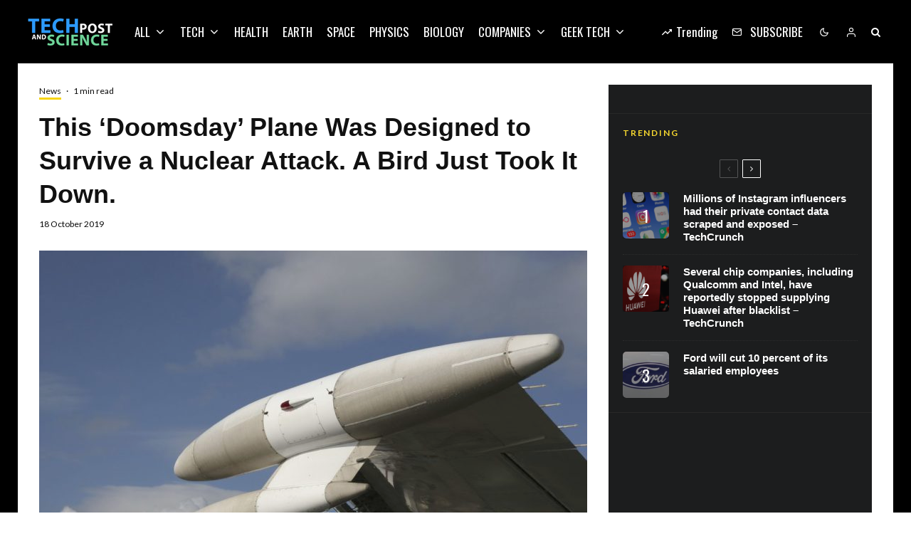

--- FILE ---
content_type: text/html; charset=UTF-8
request_url: https://techandsciencepost.com/news/this-doomsday-plane-was-designed-to-survive-a-nuclear-attack-a-bird-just-took-it-down/
body_size: 40631
content:
<!DOCTYPE html>
<html lang="en-US">
<head><meta charset="UTF-8"><script type="b4b6567ef31f7d1b7045b6cd-text/javascript">if(navigator.userAgent.match(/MSIE|Internet Explorer/i)||navigator.userAgent.match(/Trident\/7\..*?rv:11/i)){var href=document.location.href;if(!href.match(/[?&]nowprocket/)){if(href.indexOf("?")==-1){if(href.indexOf("#")==-1){document.location.href=href+"?nowprocket=1"}else{document.location.href=href.replace("#","?nowprocket=1#")}}else{if(href.indexOf("#")==-1){document.location.href=href+"&nowprocket=1"}else{document.location.href=href.replace("#","&nowprocket=1#")}}}}</script><script type="b4b6567ef31f7d1b7045b6cd-text/javascript">(()=>{class RocketLazyLoadScripts{constructor(){this.v="2.0.3",this.userEvents=["keydown","keyup","mousedown","mouseup","mousemove","mouseover","mouseenter","mouseout","mouseleave","touchmove","touchstart","touchend","touchcancel","wheel","click","dblclick","input","visibilitychange"],this.attributeEvents=["onblur","onclick","oncontextmenu","ondblclick","onfocus","onmousedown","onmouseenter","onmouseleave","onmousemove","onmouseout","onmouseover","onmouseup","onmousewheel","onscroll","onsubmit"]}async t(){this.i(),this.o(),/iP(ad|hone)/.test(navigator.userAgent)&&this.h(),this.u(),this.l(this),this.m(),this.k(this),this.p(this),this._(),await Promise.all([this.R(),this.L()]),this.lastBreath=Date.now(),this.S(this),this.P(),this.D(),this.O(),this.M(),await this.C(this.delayedScripts.normal),await this.C(this.delayedScripts.defer),await this.C(this.delayedScripts.async),this.F("domReady"),await this.T(),await this.j(),await this.I(),this.F("windowLoad"),await this.A(),window.dispatchEvent(new Event("rocket-allScriptsLoaded")),this.everythingLoaded=!0,this.lastTouchEnd&&await new Promise((t=>setTimeout(t,500-Date.now()+this.lastTouchEnd))),this.H(),this.F("all"),this.U(),this.W()}i(){this.CSPIssue=sessionStorage.getItem("rocketCSPIssue"),document.addEventListener("securitypolicyviolation",(t=>{this.CSPIssue||"script-src-elem"!==t.violatedDirective||"data"!==t.blockedURI||(this.CSPIssue=!0,sessionStorage.setItem("rocketCSPIssue",!0))}),{isRocket:!0})}o(){window.addEventListener("pageshow",(t=>{this.persisted=t.persisted,this.realWindowLoadedFired=!0}),{isRocket:!0}),window.addEventListener("pagehide",(()=>{this.onFirstUserAction=null}),{isRocket:!0})}h(){let t;function e(e){t=e}window.addEventListener("touchstart",e,{isRocket:!0}),window.addEventListener("touchend",(function i(o){Math.abs(o.changedTouches[0].pageX-t.changedTouches[0].pageX)<10&&Math.abs(o.changedTouches[0].pageY-t.changedTouches[0].pageY)<10&&o.timeStamp-t.timeStamp<200&&(o.target.dispatchEvent(new PointerEvent("click",{target:o.target,bubbles:!0,cancelable:!0,detail:1})),event.preventDefault(),window.removeEventListener("touchstart",e,{isRocket:!0}),window.removeEventListener("touchend",i,{isRocket:!0}))}),{isRocket:!0})}q(t){this.userActionTriggered||("mousemove"!==t.type||this.firstMousemoveIgnored?"keyup"===t.type||"mouseover"===t.type||"mouseout"===t.type||(this.userActionTriggered=!0,this.onFirstUserAction&&this.onFirstUserAction()):this.firstMousemoveIgnored=!0),"click"===t.type&&t.preventDefault(),this.savedUserEvents.length>0&&(t.stopPropagation(),t.stopImmediatePropagation()),"touchstart"===this.lastEvent&&"touchend"===t.type&&(this.lastTouchEnd=Date.now()),"click"===t.type&&(this.lastTouchEnd=0),this.lastEvent=t.type,this.savedUserEvents.push(t)}u(){this.savedUserEvents=[],this.userEventHandler=this.q.bind(this),this.userEvents.forEach((t=>window.addEventListener(t,this.userEventHandler,{passive:!1,isRocket:!0})))}U(){this.userEvents.forEach((t=>window.removeEventListener(t,this.userEventHandler,{passive:!1,isRocket:!0}))),this.savedUserEvents.forEach((t=>{t.target.dispatchEvent(new window[t.constructor.name](t.type,t))}))}m(){this.eventsMutationObserver=new MutationObserver((t=>{const e="return false";for(const i of t){if("attributes"===i.type){const t=i.target.getAttribute(i.attributeName);t&&t!==e&&(i.target.setAttribute("data-rocket-"+i.attributeName,t),i.target["rocket"+i.attributeName]=new Function("event",t),i.target.setAttribute(i.attributeName,e))}"childList"===i.type&&i.addedNodes.forEach((t=>{if(t.nodeType===Node.ELEMENT_NODE)for(const i of t.attributes)this.attributeEvents.includes(i.name)&&i.value&&""!==i.value&&(t.setAttribute("data-rocket-"+i.name,i.value),t["rocket"+i.name]=new Function("event",i.value),t.setAttribute(i.name,e))}))}})),this.eventsMutationObserver.observe(document,{subtree:!0,childList:!0,attributeFilter:this.attributeEvents})}H(){this.eventsMutationObserver.disconnect(),this.attributeEvents.forEach((t=>{document.querySelectorAll("[data-rocket-"+t+"]").forEach((e=>{e.setAttribute(t,e.getAttribute("data-rocket-"+t)),e.removeAttribute("data-rocket-"+t)}))}))}k(t){Object.defineProperty(HTMLElement.prototype,"onclick",{get(){return this.rocketonclick||null},set(e){this.rocketonclick=e,this.setAttribute(t.everythingLoaded?"onclick":"data-rocket-onclick","this.rocketonclick(event)")}})}S(t){function e(e,i){let o=e[i];e[i]=null,Object.defineProperty(e,i,{get:()=>o,set(s){t.everythingLoaded?o=s:e["rocket"+i]=o=s}})}e(document,"onreadystatechange"),e(window,"onload"),e(window,"onpageshow");try{Object.defineProperty(document,"readyState",{get:()=>t.rocketReadyState,set(e){t.rocketReadyState=e},configurable:!0}),document.readyState="loading"}catch(t){console.log("WPRocket DJE readyState conflict, bypassing")}}l(t){this.originalAddEventListener=EventTarget.prototype.addEventListener,this.originalRemoveEventListener=EventTarget.prototype.removeEventListener,this.savedEventListeners=[],EventTarget.prototype.addEventListener=function(e,i,o){o&&o.isRocket||!t.B(e,this)&&!t.userEvents.includes(e)||t.B(e,this)&&!t.userActionTriggered||e.startsWith("rocket-")||t.everythingLoaded?t.originalAddEventListener.call(this,e,i,o):t.savedEventListeners.push({target:this,remove:!1,type:e,func:i,options:o})},EventTarget.prototype.removeEventListener=function(e,i,o){o&&o.isRocket||!t.B(e,this)&&!t.userEvents.includes(e)||t.B(e,this)&&!t.userActionTriggered||e.startsWith("rocket-")||t.everythingLoaded?t.originalRemoveEventListener.call(this,e,i,o):t.savedEventListeners.push({target:this,remove:!0,type:e,func:i,options:o})}}F(t){"all"===t&&(EventTarget.prototype.addEventListener=this.originalAddEventListener,EventTarget.prototype.removeEventListener=this.originalRemoveEventListener),this.savedEventListeners=this.savedEventListeners.filter((e=>{let i=e.type,o=e.target||window;return"domReady"===t&&"DOMContentLoaded"!==i&&"readystatechange"!==i||("windowLoad"===t&&"load"!==i&&"readystatechange"!==i&&"pageshow"!==i||(this.B(i,o)&&(i="rocket-"+i),e.remove?o.removeEventListener(i,e.func,e.options):o.addEventListener(i,e.func,e.options),!1))}))}p(t){let e;function i(e){return t.everythingLoaded?e:e.split(" ").map((t=>"load"===t||t.startsWith("load.")?"rocket-jquery-load":t)).join(" ")}function o(o){function s(e){const s=o.fn[e];o.fn[e]=o.fn.init.prototype[e]=function(){return this[0]===window&&t.userActionTriggered&&("string"==typeof arguments[0]||arguments[0]instanceof String?arguments[0]=i(arguments[0]):"object"==typeof arguments[0]&&Object.keys(arguments[0]).forEach((t=>{const e=arguments[0][t];delete arguments[0][t],arguments[0][i(t)]=e}))),s.apply(this,arguments),this}}if(o&&o.fn&&!t.allJQueries.includes(o)){const e={DOMContentLoaded:[],"rocket-DOMContentLoaded":[]};for(const t in e)document.addEventListener(t,(()=>{e[t].forEach((t=>t()))}),{isRocket:!0});o.fn.ready=o.fn.init.prototype.ready=function(i){function s(){parseInt(o.fn.jquery)>2?setTimeout((()=>i.bind(document)(o))):i.bind(document)(o)}return t.realDomReadyFired?!t.userActionTriggered||t.fauxDomReadyFired?s():e["rocket-DOMContentLoaded"].push(s):e.DOMContentLoaded.push(s),o([])},s("on"),s("one"),s("off"),t.allJQueries.push(o)}e=o}t.allJQueries=[],o(window.jQuery),Object.defineProperty(window,"jQuery",{get:()=>e,set(t){o(t)}})}P(){const t=new Map;document.write=document.writeln=function(e){const i=document.currentScript,o=document.createRange(),s=i.parentElement;let n=t.get(i);void 0===n&&(n=i.nextSibling,t.set(i,n));const c=document.createDocumentFragment();o.setStart(c,0),c.appendChild(o.createContextualFragment(e)),s.insertBefore(c,n)}}async R(){return new Promise((t=>{this.userActionTriggered?t():this.onFirstUserAction=t}))}async L(){return new Promise((t=>{document.addEventListener("DOMContentLoaded",(()=>{this.realDomReadyFired=!0,t()}),{isRocket:!0})}))}async I(){return this.realWindowLoadedFired?Promise.resolve():new Promise((t=>{window.addEventListener("load",t,{isRocket:!0})}))}M(){this.pendingScripts=[];this.scriptsMutationObserver=new MutationObserver((t=>{for(const e of t)e.addedNodes.forEach((t=>{"SCRIPT"!==t.tagName||t.noModule||t.isWPRocket||this.pendingScripts.push({script:t,promise:new Promise((e=>{const i=()=>{const i=this.pendingScripts.findIndex((e=>e.script===t));i>=0&&this.pendingScripts.splice(i,1),e()};t.addEventListener("load",i,{isRocket:!0}),t.addEventListener("error",i,{isRocket:!0}),setTimeout(i,1e3)}))})}))})),this.scriptsMutationObserver.observe(document,{childList:!0,subtree:!0})}async j(){await this.J(),this.pendingScripts.length?(await this.pendingScripts[0].promise,await this.j()):this.scriptsMutationObserver.disconnect()}D(){this.delayedScripts={normal:[],async:[],defer:[]},document.querySelectorAll("script[type$=rocketlazyloadscript]").forEach((t=>{t.hasAttribute("data-rocket-src")?t.hasAttribute("async")&&!1!==t.async?this.delayedScripts.async.push(t):t.hasAttribute("defer")&&!1!==t.defer||"module"===t.getAttribute("data-rocket-type")?this.delayedScripts.defer.push(t):this.delayedScripts.normal.push(t):this.delayedScripts.normal.push(t)}))}async _(){await this.L();let t=[];document.querySelectorAll("script[type$=rocketlazyloadscript][data-rocket-src]").forEach((e=>{let i=e.getAttribute("data-rocket-src");if(i&&!i.startsWith("data:")){i.startsWith("//")&&(i=location.protocol+i);try{const o=new URL(i).origin;o!==location.origin&&t.push({src:o,crossOrigin:e.crossOrigin||"module"===e.getAttribute("data-rocket-type")})}catch(t){}}})),t=[...new Map(t.map((t=>[JSON.stringify(t),t]))).values()],this.N(t,"preconnect")}async $(t){if(await this.G(),!0!==t.noModule||!("noModule"in HTMLScriptElement.prototype))return new Promise((e=>{let i;function o(){(i||t).setAttribute("data-rocket-status","executed"),e()}try{if(navigator.userAgent.includes("Firefox/")||""===navigator.vendor||this.CSPIssue)i=document.createElement("script"),[...t.attributes].forEach((t=>{let e=t.nodeName;"type"!==e&&("data-rocket-type"===e&&(e="type"),"data-rocket-src"===e&&(e="src"),i.setAttribute(e,t.nodeValue))})),t.text&&(i.text=t.text),t.nonce&&(i.nonce=t.nonce),i.hasAttribute("src")?(i.addEventListener("load",o,{isRocket:!0}),i.addEventListener("error",(()=>{i.setAttribute("data-rocket-status","failed-network"),e()}),{isRocket:!0}),setTimeout((()=>{i.isConnected||e()}),1)):(i.text=t.text,o()),i.isWPRocket=!0,t.parentNode.replaceChild(i,t);else{const i=t.getAttribute("data-rocket-type"),s=t.getAttribute("data-rocket-src");i?(t.type=i,t.removeAttribute("data-rocket-type")):t.removeAttribute("type"),t.addEventListener("load",o,{isRocket:!0}),t.addEventListener("error",(i=>{this.CSPIssue&&i.target.src.startsWith("data:")?(console.log("WPRocket: CSP fallback activated"),t.removeAttribute("src"),this.$(t).then(e)):(t.setAttribute("data-rocket-status","failed-network"),e())}),{isRocket:!0}),s?(t.fetchPriority="high",t.removeAttribute("data-rocket-src"),t.src=s):t.src="data:text/javascript;base64,"+window.btoa(unescape(encodeURIComponent(t.text)))}}catch(i){t.setAttribute("data-rocket-status","failed-transform"),e()}}));t.setAttribute("data-rocket-status","skipped")}async C(t){const e=t.shift();return e?(e.isConnected&&await this.$(e),this.C(t)):Promise.resolve()}O(){this.N([...this.delayedScripts.normal,...this.delayedScripts.defer,...this.delayedScripts.async],"preload")}N(t,e){this.trash=this.trash||[];let i=!0;var o=document.createDocumentFragment();t.forEach((t=>{const s=t.getAttribute&&t.getAttribute("data-rocket-src")||t.src;if(s&&!s.startsWith("data:")){const n=document.createElement("link");n.href=s,n.rel=e,"preconnect"!==e&&(n.as="script",n.fetchPriority=i?"high":"low"),t.getAttribute&&"module"===t.getAttribute("data-rocket-type")&&(n.crossOrigin=!0),t.crossOrigin&&(n.crossOrigin=t.crossOrigin),t.integrity&&(n.integrity=t.integrity),t.nonce&&(n.nonce=t.nonce),o.appendChild(n),this.trash.push(n),i=!1}})),document.head.appendChild(o)}W(){this.trash.forEach((t=>t.remove()))}async T(){try{document.readyState="interactive"}catch(t){}this.fauxDomReadyFired=!0;try{await this.G(),document.dispatchEvent(new Event("rocket-readystatechange")),await this.G(),document.rocketonreadystatechange&&document.rocketonreadystatechange(),await this.G(),document.dispatchEvent(new Event("rocket-DOMContentLoaded")),await this.G(),window.dispatchEvent(new Event("rocket-DOMContentLoaded"))}catch(t){console.error(t)}}async A(){try{document.readyState="complete"}catch(t){}try{await this.G(),document.dispatchEvent(new Event("rocket-readystatechange")),await this.G(),document.rocketonreadystatechange&&document.rocketonreadystatechange(),await this.G(),window.dispatchEvent(new Event("rocket-load")),await this.G(),window.rocketonload&&window.rocketonload(),await this.G(),this.allJQueries.forEach((t=>t(window).trigger("rocket-jquery-load"))),await this.G();const t=new Event("rocket-pageshow");t.persisted=this.persisted,window.dispatchEvent(t),await this.G(),window.rocketonpageshow&&window.rocketonpageshow({persisted:this.persisted})}catch(t){console.error(t)}}async G(){Date.now()-this.lastBreath>45&&(await this.J(),this.lastBreath=Date.now())}async J(){return document.hidden?new Promise((t=>setTimeout(t))):new Promise((t=>requestAnimationFrame(t)))}B(t,e){return e===document&&"readystatechange"===t||(e===document&&"DOMContentLoaded"===t||(e===window&&"DOMContentLoaded"===t||(e===window&&"load"===t||e===window&&"pageshow"===t)))}static run(){(new RocketLazyLoadScripts).t()}}RocketLazyLoadScripts.run()})();</script>
	
			<meta name="viewport" content="width=device-width, initial-scale=1">
		<link rel="profile" href="https://gmpg.org/xfn/11">
		<meta name="theme-color" content="#f7d40e">
	<meta name='robots' content='index, follow, max-image-preview:large, max-snippet:-1, max-video-preview:-1' />
	<style>img:is([sizes="auto" i], [sizes^="auto," i]) { contain-intrinsic-size: 3000px 1500px }</style>
	
	
	<title>This &#039;Doomsday&#039; Plane Was Designed to Survive a Nuclear Attack. A Bird Just Took It Down. - Tech and Science Post</title><link rel="preload" data-rocket-preload as="image" href="https://techandsciencepost.com/wp-content/uploads/2019/10/This-Doomsday-Plane-Was-Designed-to-Survive-a-Nuclear-Attack-770x513.jpg" imagesrcset="https://techandsciencepost.com/wp-content/uploads/2019/10/This-Doomsday-Plane-Was-Designed-to-Survive-a-Nuclear-Attack-770x513.jpg 770w, https://techandsciencepost.com/wp-content/uploads/2019/10/This-Doomsday-Plane-Was-Designed-to-Survive-a-Nuclear-Attack-300x200.jpg 300w, https://techandsciencepost.com/wp-content/uploads/2019/10/This-Doomsday-Plane-Was-Designed-to-Survive-a-Nuclear-Attack-1024x683.jpg 1024w, https://techandsciencepost.com/wp-content/uploads/2019/10/This-Doomsday-Plane-Was-Designed-to-Survive-a-Nuclear-Attack-370x247.jpg 370w, https://techandsciencepost.com/wp-content/uploads/2019/10/This-Doomsday-Plane-Was-Designed-to-Survive-a-Nuclear-Attack-1155x770.jpg 1155w, https://techandsciencepost.com/wp-content/uploads/2019/10/This-Doomsday-Plane-Was-Designed-to-Survive-a-Nuclear-Attack-293x195.jpg 293w, https://techandsciencepost.com/wp-content/uploads/2019/10/This-Doomsday-Plane-Was-Designed-to-Survive-a-Nuclear-Attack.jpg 1200w" imagesizes="(max-width: 770px) 100vw, 770px" fetchpriority="high"><link rel="preload" data-rocket-preload as="style" href="https://fonts.googleapis.com/css?family=Lato%3A400%2C700%7COswald%3A400%2C700&#038;subset=latin&#038;display=swap" /><script src="/cdn-cgi/scripts/7d0fa10a/cloudflare-static/rocket-loader.min.js" data-cf-settings="b4b6567ef31f7d1b7045b6cd-|49"></script><link rel="stylesheet" href="https://fonts.googleapis.com/css?family=Lato%3A400%2C700%7COswald%3A400%2C700&#038;subset=latin&#038;display=swap" media="print" onload="this.media='all'" /><noscript><link rel="stylesheet" href="https://fonts.googleapis.com/css?family=Lato%3A400%2C700%7COswald%3A400%2C700&#038;subset=latin&#038;display=swap" /></noscript>
	<link rel="canonical" href="https://techandsciencepost.com/news/this-doomsday-plane-was-designed-to-survive-a-nuclear-attack-a-bird-just-took-it-down/" />
	<meta property="og:locale" content="en_US" />
	<meta property="og:type" content="article" />
	<meta property="og:title" content="This &#039;Doomsday&#039; Plane Was Designed to Survive a Nuclear Attack. A Bird Just Took It Down. - Tech and Science Post" />
	<meta property="og:description" content="A U.S. Navy &#8220;doomsday&#8221; aircraft, meant to survive a nuclear attack, recently met its match: a bird. The bird strike took out one of the plane&#8217;s four engines, and the U.S. Navy declared it a &#8220;Class A mishap,&#8221; meaning the event caused more than $2 million in damages, death or permanent disability, the Navy Times reported.  On Oct. 2, during a so-called touch-and-go maneuver — when an aircraft lands and then takes off again without coming to a full stop — [&hellip;]" />
	<meta property="og:url" content="https://techandsciencepost.com/news/this-doomsday-plane-was-designed-to-survive-a-nuclear-attack-a-bird-just-took-it-down/" />
	<meta property="og:site_name" content="Tech and Science Post" />
	<meta property="article:publisher" content="https://facebook.com/techandsciencepost" />
	<meta property="article:published_time" content="2019-10-18T22:06:55+00:00" />
	<meta property="og:image" content="https://techandsciencepost.com/wp-content/uploads/2019/10/This-Doomsday-Plane-Was-Designed-to-Survive-a-Nuclear-Attack.jpg" />
	<meta property="og:image:width" content="1200" />
	<meta property="og:image:height" content="800" />
	<meta property="og:image:type" content="image/jpeg" />
	<meta name="author" content="Tech and Science Post" />
	<meta name="twitter:card" content="summary_large_image" />
	<meta name="twitter:creator" content="@techsciencepost" />
	<meta name="twitter:site" content="@techsciencepost" />
	<meta name="twitter:label1" content="Written by" />
	<meta name="twitter:data1" content="Tech and Science Post" />
	<meta name="twitter:label2" content="Est. reading time" />
	<meta name="twitter:data2" content="1 minute" />
	<script type="application/ld+json" class="yoast-schema-graph">{"@context":"https://schema.org","@graph":[{"@type":"Article","@id":"https://techandsciencepost.com/news/this-doomsday-plane-was-designed-to-survive-a-nuclear-attack-a-bird-just-took-it-down/#article","isPartOf":{"@id":"https://techandsciencepost.com/news/this-doomsday-plane-was-designed-to-survive-a-nuclear-attack-a-bird-just-took-it-down/"},"author":{"name":"Tech and Science Post","@id":"https://techandsciencepost.com/#/schema/person/de5a801d7b57ec4f2ee65ab837ca2732"},"headline":"This &#8216;Doomsday&#8217; Plane Was Designed to Survive a Nuclear Attack. A Bird Just Took It Down.","datePublished":"2019-10-18T22:06:55+00:00","mainEntityOfPage":{"@id":"https://techandsciencepost.com/news/this-doomsday-plane-was-designed-to-survive-a-nuclear-attack-a-bird-just-took-it-down/"},"wordCount":307,"commentCount":0,"publisher":{"@id":"https://techandsciencepost.com/#organization"},"image":{"@id":"https://techandsciencepost.com/news/this-doomsday-plane-was-designed-to-survive-a-nuclear-attack-a-bird-just-took-it-down/#primaryimage"},"thumbnailUrl":"https://techandsciencepost.com/wp-content/uploads/2019/10/This-Doomsday-Plane-Was-Designed-to-Survive-a-Nuclear-Attack.jpg","articleSection":["News"],"inLanguage":"en-US","potentialAction":[{"@type":"CommentAction","name":"Comment","target":["https://techandsciencepost.com/news/this-doomsday-plane-was-designed-to-survive-a-nuclear-attack-a-bird-just-took-it-down/#respond"]}]},{"@type":"WebPage","@id":"https://techandsciencepost.com/news/this-doomsday-plane-was-designed-to-survive-a-nuclear-attack-a-bird-just-took-it-down/","url":"https://techandsciencepost.com/news/this-doomsday-plane-was-designed-to-survive-a-nuclear-attack-a-bird-just-took-it-down/","name":"This 'Doomsday' Plane Was Designed to Survive a Nuclear Attack. A Bird Just Took It Down. - Tech and Science Post","isPartOf":{"@id":"https://techandsciencepost.com/#website"},"primaryImageOfPage":{"@id":"https://techandsciencepost.com/news/this-doomsday-plane-was-designed-to-survive-a-nuclear-attack-a-bird-just-took-it-down/#primaryimage"},"image":{"@id":"https://techandsciencepost.com/news/this-doomsday-plane-was-designed-to-survive-a-nuclear-attack-a-bird-just-took-it-down/#primaryimage"},"thumbnailUrl":"https://techandsciencepost.com/wp-content/uploads/2019/10/This-Doomsday-Plane-Was-Designed-to-Survive-a-Nuclear-Attack.jpg","datePublished":"2019-10-18T22:06:55+00:00","breadcrumb":{"@id":"https://techandsciencepost.com/news/this-doomsday-plane-was-designed-to-survive-a-nuclear-attack-a-bird-just-took-it-down/#breadcrumb"},"inLanguage":"en-US","potentialAction":[{"@type":"ReadAction","target":["https://techandsciencepost.com/news/this-doomsday-plane-was-designed-to-survive-a-nuclear-attack-a-bird-just-took-it-down/"]}]},{"@type":"ImageObject","inLanguage":"en-US","@id":"https://techandsciencepost.com/news/this-doomsday-plane-was-designed-to-survive-a-nuclear-attack-a-bird-just-took-it-down/#primaryimage","url":"https://techandsciencepost.com/wp-content/uploads/2019/10/This-Doomsday-Plane-Was-Designed-to-Survive-a-Nuclear-Attack.jpg","contentUrl":"https://techandsciencepost.com/wp-content/uploads/2019/10/This-Doomsday-Plane-Was-Designed-to-Survive-a-Nuclear-Attack.jpg","width":1200,"height":800},{"@type":"BreadcrumbList","@id":"https://techandsciencepost.com/news/this-doomsday-plane-was-designed-to-survive-a-nuclear-attack-a-bird-just-took-it-down/#breadcrumb","itemListElement":[{"@type":"ListItem","position":1,"name":"Home","item":"https://techandsciencepost.com/"},{"@type":"ListItem","position":2,"name":"This &#8216;Doomsday&#8217; Plane Was Designed to Survive a Nuclear Attack. A Bird Just Took It Down."}]},{"@type":"WebSite","@id":"https://techandsciencepost.com/#website","url":"https://techandsciencepost.com/","name":"Tech and Science Post","description":"All about tech and science","publisher":{"@id":"https://techandsciencepost.com/#organization"},"potentialAction":[{"@type":"SearchAction","target":{"@type":"EntryPoint","urlTemplate":"https://techandsciencepost.com/?s={search_term_string}"},"query-input":{"@type":"PropertyValueSpecification","valueRequired":true,"valueName":"search_term_string"}}],"inLanguage":"en-US"},{"@type":"Organization","@id":"https://techandsciencepost.com/#organization","name":"Tech and Science Post","url":"https://techandsciencepost.com/","logo":{"@type":"ImageObject","inLanguage":"en-US","@id":"https://techandsciencepost.com/#/schema/logo/image/","url":"https://techandsciencepost.com/wp-content/uploads/2019/05/techandsciencepost-retina-v2.png","contentUrl":"https://techandsciencepost.com/wp-content/uploads/2019/05/techandsciencepost-retina-v2.png","width":240,"height":80,"caption":"Tech and Science Post"},"image":{"@id":"https://techandsciencepost.com/#/schema/logo/image/"},"sameAs":["https://facebook.com/techandsciencepost","https://x.com/techsciencepost","https://www.instagram.com/tech_and_science_post/"]},{"@type":"Person","@id":"https://techandsciencepost.com/#/schema/person/de5a801d7b57ec4f2ee65ab837ca2732","name":"Tech and Science Post","image":{"@type":"ImageObject","inLanguage":"en-US","@id":"https://techandsciencepost.com/#/schema/person/image/","url":"https://secure.gravatar.com/avatar/b1b247cfc5f9e19932eee750ca010e58?s=96&d=mm&r=g","contentUrl":"https://secure.gravatar.com/avatar/b1b247cfc5f9e19932eee750ca010e58?s=96&d=mm&r=g","caption":"Tech and Science Post"},"url":"https://techandsciencepost.com/author/gigosbububu/"}]}</script>
	


<link rel='dns-prefetch' href='//www.google-analytics.com' />
<link rel='dns-prefetch' href='//fonts.googleapis.com' />
<link href='https://fonts.gstatic.com' crossorigin rel='preconnect' />
<link rel="alternate" type="application/rss+xml" title="Tech and Science Post &raquo; Feed" href="https://techandsciencepost.com/feed/" />
<link rel="alternate" type="application/rss+xml" title="Tech and Science Post &raquo; Comments Feed" href="https://techandsciencepost.com/comments/feed/" />
<link rel="alternate" type="application/rss+xml" title="Tech and Science Post &raquo; This &#8216;Doomsday&#8217; Plane Was Designed to Survive a Nuclear Attack. A Bird Just Took It Down. Comments Feed" href="https://techandsciencepost.com/news/this-doomsday-plane-was-designed-to-survive-a-nuclear-attack-a-bird-just-took-it-down/feed/" />
<style id='wp-emoji-styles-inline-css' type='text/css'>

	img.wp-smiley, img.emoji {
		display: inline !important;
		border: none !important;
		box-shadow: none !important;
		height: 1em !important;
		width: 1em !important;
		margin: 0 0.07em !important;
		vertical-align: -0.1em !important;
		background: none !important;
		padding: 0 !important;
	}
</style>
<link rel='stylesheet' id='wp-block-library-css' href='https://techandsciencepost.com/wp-includes/css/dist/block-library/style.min.css?ver=6.7.4' type='text/css' media='all' />
<link rel='stylesheet' id='lets-info-up-block-css' href='https://techandsciencepost.com/wp-content/plugins/lets-info-up/frontend/css/style.min.css?ver=1.4.9' type='text/css' media='all' />
<style id='classic-theme-styles-inline-css' type='text/css'>
/*! This file is auto-generated */
.wp-block-button__link{color:#fff;background-color:#32373c;border-radius:9999px;box-shadow:none;text-decoration:none;padding:calc(.667em + 2px) calc(1.333em + 2px);font-size:1.125em}.wp-block-file__button{background:#32373c;color:#fff;text-decoration:none}
</style>
<style id='global-styles-inline-css' type='text/css'>
:root{--wp--preset--aspect-ratio--square: 1;--wp--preset--aspect-ratio--4-3: 4/3;--wp--preset--aspect-ratio--3-4: 3/4;--wp--preset--aspect-ratio--3-2: 3/2;--wp--preset--aspect-ratio--2-3: 2/3;--wp--preset--aspect-ratio--16-9: 16/9;--wp--preset--aspect-ratio--9-16: 9/16;--wp--preset--color--black: #000000;--wp--preset--color--cyan-bluish-gray: #abb8c3;--wp--preset--color--white: #ffffff;--wp--preset--color--pale-pink: #f78da7;--wp--preset--color--vivid-red: #cf2e2e;--wp--preset--color--luminous-vivid-orange: #ff6900;--wp--preset--color--luminous-vivid-amber: #fcb900;--wp--preset--color--light-green-cyan: #7bdcb5;--wp--preset--color--vivid-green-cyan: #00d084;--wp--preset--color--pale-cyan-blue: #8ed1fc;--wp--preset--color--vivid-cyan-blue: #0693e3;--wp--preset--color--vivid-purple: #9b51e0;--wp--preset--gradient--vivid-cyan-blue-to-vivid-purple: linear-gradient(135deg,rgba(6,147,227,1) 0%,rgb(155,81,224) 100%);--wp--preset--gradient--light-green-cyan-to-vivid-green-cyan: linear-gradient(135deg,rgb(122,220,180) 0%,rgb(0,208,130) 100%);--wp--preset--gradient--luminous-vivid-amber-to-luminous-vivid-orange: linear-gradient(135deg,rgba(252,185,0,1) 0%,rgba(255,105,0,1) 100%);--wp--preset--gradient--luminous-vivid-orange-to-vivid-red: linear-gradient(135deg,rgba(255,105,0,1) 0%,rgb(207,46,46) 100%);--wp--preset--gradient--very-light-gray-to-cyan-bluish-gray: linear-gradient(135deg,rgb(238,238,238) 0%,rgb(169,184,195) 100%);--wp--preset--gradient--cool-to-warm-spectrum: linear-gradient(135deg,rgb(74,234,220) 0%,rgb(151,120,209) 20%,rgb(207,42,186) 40%,rgb(238,44,130) 60%,rgb(251,105,98) 80%,rgb(254,248,76) 100%);--wp--preset--gradient--blush-light-purple: linear-gradient(135deg,rgb(255,206,236) 0%,rgb(152,150,240) 100%);--wp--preset--gradient--blush-bordeaux: linear-gradient(135deg,rgb(254,205,165) 0%,rgb(254,45,45) 50%,rgb(107,0,62) 100%);--wp--preset--gradient--luminous-dusk: linear-gradient(135deg,rgb(255,203,112) 0%,rgb(199,81,192) 50%,rgb(65,88,208) 100%);--wp--preset--gradient--pale-ocean: linear-gradient(135deg,rgb(255,245,203) 0%,rgb(182,227,212) 50%,rgb(51,167,181) 100%);--wp--preset--gradient--electric-grass: linear-gradient(135deg,rgb(202,248,128) 0%,rgb(113,206,126) 100%);--wp--preset--gradient--midnight: linear-gradient(135deg,rgb(2,3,129) 0%,rgb(40,116,252) 100%);--wp--preset--font-size--small: 13px;--wp--preset--font-size--medium: 20px;--wp--preset--font-size--large: 36px;--wp--preset--font-size--x-large: 42px;--wp--preset--spacing--20: 0.44rem;--wp--preset--spacing--30: 0.67rem;--wp--preset--spacing--40: 1rem;--wp--preset--spacing--50: 1.5rem;--wp--preset--spacing--60: 2.25rem;--wp--preset--spacing--70: 3.38rem;--wp--preset--spacing--80: 5.06rem;--wp--preset--shadow--natural: 6px 6px 9px rgba(0, 0, 0, 0.2);--wp--preset--shadow--deep: 12px 12px 50px rgba(0, 0, 0, 0.4);--wp--preset--shadow--sharp: 6px 6px 0px rgba(0, 0, 0, 0.2);--wp--preset--shadow--outlined: 6px 6px 0px -3px rgba(255, 255, 255, 1), 6px 6px rgba(0, 0, 0, 1);--wp--preset--shadow--crisp: 6px 6px 0px rgba(0, 0, 0, 1);}:where(.is-layout-flex){gap: 0.5em;}:where(.is-layout-grid){gap: 0.5em;}body .is-layout-flex{display: flex;}.is-layout-flex{flex-wrap: wrap;align-items: center;}.is-layout-flex > :is(*, div){margin: 0;}body .is-layout-grid{display: grid;}.is-layout-grid > :is(*, div){margin: 0;}:where(.wp-block-columns.is-layout-flex){gap: 2em;}:where(.wp-block-columns.is-layout-grid){gap: 2em;}:where(.wp-block-post-template.is-layout-flex){gap: 1.25em;}:where(.wp-block-post-template.is-layout-grid){gap: 1.25em;}.has-black-color{color: var(--wp--preset--color--black) !important;}.has-cyan-bluish-gray-color{color: var(--wp--preset--color--cyan-bluish-gray) !important;}.has-white-color{color: var(--wp--preset--color--white) !important;}.has-pale-pink-color{color: var(--wp--preset--color--pale-pink) !important;}.has-vivid-red-color{color: var(--wp--preset--color--vivid-red) !important;}.has-luminous-vivid-orange-color{color: var(--wp--preset--color--luminous-vivid-orange) !important;}.has-luminous-vivid-amber-color{color: var(--wp--preset--color--luminous-vivid-amber) !important;}.has-light-green-cyan-color{color: var(--wp--preset--color--light-green-cyan) !important;}.has-vivid-green-cyan-color{color: var(--wp--preset--color--vivid-green-cyan) !important;}.has-pale-cyan-blue-color{color: var(--wp--preset--color--pale-cyan-blue) !important;}.has-vivid-cyan-blue-color{color: var(--wp--preset--color--vivid-cyan-blue) !important;}.has-vivid-purple-color{color: var(--wp--preset--color--vivid-purple) !important;}.has-black-background-color{background-color: var(--wp--preset--color--black) !important;}.has-cyan-bluish-gray-background-color{background-color: var(--wp--preset--color--cyan-bluish-gray) !important;}.has-white-background-color{background-color: var(--wp--preset--color--white) !important;}.has-pale-pink-background-color{background-color: var(--wp--preset--color--pale-pink) !important;}.has-vivid-red-background-color{background-color: var(--wp--preset--color--vivid-red) !important;}.has-luminous-vivid-orange-background-color{background-color: var(--wp--preset--color--luminous-vivid-orange) !important;}.has-luminous-vivid-amber-background-color{background-color: var(--wp--preset--color--luminous-vivid-amber) !important;}.has-light-green-cyan-background-color{background-color: var(--wp--preset--color--light-green-cyan) !important;}.has-vivid-green-cyan-background-color{background-color: var(--wp--preset--color--vivid-green-cyan) !important;}.has-pale-cyan-blue-background-color{background-color: var(--wp--preset--color--pale-cyan-blue) !important;}.has-vivid-cyan-blue-background-color{background-color: var(--wp--preset--color--vivid-cyan-blue) !important;}.has-vivid-purple-background-color{background-color: var(--wp--preset--color--vivid-purple) !important;}.has-black-border-color{border-color: var(--wp--preset--color--black) !important;}.has-cyan-bluish-gray-border-color{border-color: var(--wp--preset--color--cyan-bluish-gray) !important;}.has-white-border-color{border-color: var(--wp--preset--color--white) !important;}.has-pale-pink-border-color{border-color: var(--wp--preset--color--pale-pink) !important;}.has-vivid-red-border-color{border-color: var(--wp--preset--color--vivid-red) !important;}.has-luminous-vivid-orange-border-color{border-color: var(--wp--preset--color--luminous-vivid-orange) !important;}.has-luminous-vivid-amber-border-color{border-color: var(--wp--preset--color--luminous-vivid-amber) !important;}.has-light-green-cyan-border-color{border-color: var(--wp--preset--color--light-green-cyan) !important;}.has-vivid-green-cyan-border-color{border-color: var(--wp--preset--color--vivid-green-cyan) !important;}.has-pale-cyan-blue-border-color{border-color: var(--wp--preset--color--pale-cyan-blue) !important;}.has-vivid-cyan-blue-border-color{border-color: var(--wp--preset--color--vivid-cyan-blue) !important;}.has-vivid-purple-border-color{border-color: var(--wp--preset--color--vivid-purple) !important;}.has-vivid-cyan-blue-to-vivid-purple-gradient-background{background: var(--wp--preset--gradient--vivid-cyan-blue-to-vivid-purple) !important;}.has-light-green-cyan-to-vivid-green-cyan-gradient-background{background: var(--wp--preset--gradient--light-green-cyan-to-vivid-green-cyan) !important;}.has-luminous-vivid-amber-to-luminous-vivid-orange-gradient-background{background: var(--wp--preset--gradient--luminous-vivid-amber-to-luminous-vivid-orange) !important;}.has-luminous-vivid-orange-to-vivid-red-gradient-background{background: var(--wp--preset--gradient--luminous-vivid-orange-to-vivid-red) !important;}.has-very-light-gray-to-cyan-bluish-gray-gradient-background{background: var(--wp--preset--gradient--very-light-gray-to-cyan-bluish-gray) !important;}.has-cool-to-warm-spectrum-gradient-background{background: var(--wp--preset--gradient--cool-to-warm-spectrum) !important;}.has-blush-light-purple-gradient-background{background: var(--wp--preset--gradient--blush-light-purple) !important;}.has-blush-bordeaux-gradient-background{background: var(--wp--preset--gradient--blush-bordeaux) !important;}.has-luminous-dusk-gradient-background{background: var(--wp--preset--gradient--luminous-dusk) !important;}.has-pale-ocean-gradient-background{background: var(--wp--preset--gradient--pale-ocean) !important;}.has-electric-grass-gradient-background{background: var(--wp--preset--gradient--electric-grass) !important;}.has-midnight-gradient-background{background: var(--wp--preset--gradient--midnight) !important;}.has-small-font-size{font-size: var(--wp--preset--font-size--small) !important;}.has-medium-font-size{font-size: var(--wp--preset--font-size--medium) !important;}.has-large-font-size{font-size: var(--wp--preset--font-size--large) !important;}.has-x-large-font-size{font-size: var(--wp--preset--font-size--x-large) !important;}
:where(.wp-block-post-template.is-layout-flex){gap: 1.25em;}:where(.wp-block-post-template.is-layout-grid){gap: 1.25em;}
:where(.wp-block-columns.is-layout-flex){gap: 2em;}:where(.wp-block-columns.is-layout-grid){gap: 2em;}
:root :where(.wp-block-pullquote){font-size: 1.5em;line-height: 1.6;}
</style>
<link data-minify="1" rel='stylesheet' id='dashicons-css' href='https://techandsciencepost.com/wp-content/cache/min/1/wp-includes/css/dashicons.min.css?ver=1748349521' type='text/css' media='all' />
<link rel='stylesheet' id='lets-review-api-css' href='https://techandsciencepost.com/wp-content/plugins/lets-review/assets/css/style-api.min.css?ver=3.4.3' type='text/css' media='all' />
<link data-minify="1" rel='stylesheet' id='wp_automatic_gallery_style-css' href='https://techandsciencepost.com/wp-content/cache/min/1/wp-content/plugins/wp-automatic/css/wp-automatic.css?ver=1748349521' type='text/css' media='all' />
<link data-minify="1" rel='stylesheet' id='zeen-style-css' href='https://techandsciencepost.com/wp-content/cache/min/1/wp-content/themes/zeen/assets/css/style.min.css?ver=1748349521' type='text/css' media='all' />
<style id='zeen-style-inline-css' type='text/css'>
.content-bg, .block-skin-5:not(.skin-inner), .block-skin-5.skin-inner > .tipi-row-inner-style, .article-layout-skin-1.title-cut-bl .hero-wrap .meta:before, .article-layout-skin-1.title-cut-bc .hero-wrap .meta:before, .article-layout-skin-1.title-cut-bl .hero-wrap .share-it:before, .article-layout-skin-1.title-cut-bc .hero-wrap .share-it:before, .standard-archive .page-header, .skin-dark .flickity-viewport, .zeen__var__options label { background: #ffffff;}a.zeen-pin-it{position: absolute}.background.mask {background-color: transparent}.side-author__wrap .mask a {display:inline-block;height:70px}.timed-pup,.modal-wrap {position:fixed;visibility:hidden}.to-top__fixed .to-top a{background-color:#000000; color: #fff}.site-inner { background-color: #000000; }.splitter svg g { fill: #000000; }.inline-post .block article .title { font-size: 20px;}.fontfam-1 { font-family: 'proxima-nova',sans-serif!important;}input,input[type="number"],.body-f1, .quotes-f1 blockquote, .quotes-f1 q, .by-f1 .byline, .sub-f1 .subtitle, .wh-f1 .widget-title, .headings-f1 h1, .headings-f1 h2, .headings-f1 h3, .headings-f1 h4, .headings-f1 h5, .headings-f1 h6, .font-1, div.jvectormap-tip {font-family:'proxima-nova',sans-serif;font-weight: 700;font-style: normal;}.fontfam-2 { font-family:'Lato',sans-serif!important; }input[type=submit], button, .tipi-button,.button,.wpcf7-submit,.button__back__home,.body-f2, .quotes-f2 blockquote, .quotes-f2 q, .by-f2 .byline, .sub-f2 .subtitle, .wh-f2 .widget-title, .headings-f2 h1, .headings-f2 h2, .headings-f2 h3, .headings-f2 h4, .headings-f2 h5, .headings-f2 h6, .font-2 {font-family:'Lato',sans-serif;font-weight: 400;font-style: normal;}.fontfam-3 { font-family:'Oswald',sans-serif!important;}.body-f3, .quotes-f3 blockquote, .quotes-f3 q, .by-f3 .byline, .sub-f3 .subtitle, .wh-f3 .widget-title, .headings-f3 h1, .headings-f3 h2, .headings-f3 h3, .headings-f3 h4, .headings-f3 h5, .headings-f3 h6, .font-3 {font-family:'Oswald',sans-serif;font-style: normal;font-weight: 400;}.tipi-row, .tipi-builder-on .contents-wrap > p { max-width: 1273px ; }.slider-columns--3 article { width: 374.33333333333px }.slider-columns--2 article { width: 576.5px }.slider-columns--4 article { width: 273.25px }.single .site-content .tipi-row { max-width: 1230px ; }.single-product .site-content .tipi-row { max-width: 1273px ; }.date--secondary { color: #f8d92f; }.date--main { color: #f8d92f; }.global-accent-border { border-color: #f7d40e; }.trending-accent-border { border-color: #f7d40e; }.trending-accent-bg { border-color: #f7d40e; }.wpcf7-submit, .tipi-button.block-loader { background: #18181e; }.wpcf7-submit:hover, .tipi-button.block-loader:hover { background: #111; }.tipi-button.block-loader { color: #fff!important; }.wpcf7-submit { background: #18181e; }.wpcf7-submit:hover { background: #111; }.global-accent-bg, .icon-base-2:hover .icon-bg, #progress { background-color: #f7d40e; }.global-accent-text, .mm-submenu-2 .mm-51 .menu-wrap > .sub-menu > li > a { color: #f7d40e; }body { color:#444;}.excerpt { color:#7c7c7c;}.mode--alt--b .excerpt, .block-skin-2 .excerpt, .block-skin-2 .preview-classic .custom-button__fill-2 { color:#888!important;}.read-more-wrap { color:#767676;}.logo-fallback a { color:#000!important;}.site-mob-header .logo-fallback a { color:#000!important;}blockquote:not(.comment-excerpt) { color:#111;}.mode--alt--b blockquote:not(.comment-excerpt), .mode--alt--b .block-skin-0.block-wrap-quote .block-wrap-quote blockquote:not(.comment-excerpt), .mode--alt--b .block-skin-0.block-wrap-quote .block-wrap-quote blockquote:not(.comment-excerpt) span { color:#fff!important;}.byline, .byline a { color:#0a0a0a;}.mode--alt--b .block-wrap-classic .byline, .mode--alt--b .block-wrap-classic .byline a, .mode--alt--b .block-wrap-thumbnail .byline, .mode--alt--b .block-wrap-thumbnail .byline a, .block-skin-2 .byline a, .block-skin-2 .byline { color:#888;}.preview-classic .meta .title, .preview-thumbnail .meta .title,.preview-56 .meta .title{ color:#111;}h1, h2, h3, h4, h5, h6, .block-title { color:#111;}.sidebar-widget  .widget-title { color:#f8d92f!important;}.link-color-wrap a, .woocommerce-Tabs-panel--description a { color: #a09001; }.mode--alt--b .link-color-wrap a, .mode--alt--b .woocommerce-Tabs-panel--description a { color: #888; }.copyright, .site-footer .bg-area-inner .copyright a { color: #ffffff; }.link-color-wrap a:hover { color: #6d5f00; }.mode--alt--b .link-color-wrap a:hover { color: #555; }body{line-height:1.66}input[type=submit], button, .tipi-button,.button,.wpcf7-submit,.button__back__home{letter-spacing:0.03em}.sub-menu a:not(.tipi-button){letter-spacing:0.1em}.widget-title{letter-spacing:0.15em}html, body{font-size:17px}.byline{font-size:12px}input[type=submit], button, .tipi-button,.button,.wpcf7-submit,.button__back__home{font-size:11px}.excerpt{font-size:15px}.logo-fallback, .secondary-wrap .logo-fallback a{font-size:22px}.logo span{font-size:12px}.breadcrumbs{font-size:10px}.hero-meta.tipi-s-typo .title{font-size:25px}.hero-meta.tipi-s-typo .subtitle{font-size:18px}.hero-meta.tipi-m-typo .title{font-size:22px}.hero-meta.tipi-m-typo .subtitle{font-size:15px}.hero-meta.tipi-xl-typo .title{font-size:22px}.hero-meta.tipi-xl-typo .subtitle{font-size:15px}.block-html-content h1, .single-content .entry-content h1{font-size:28px}.block-html-content h2, .single-content .entry-content h2{font-size:24px}.block-html-content h3, .single-content .entry-content h3{font-size:20px}.block-html-content h4, .single-content .entry-content h4{font-size:20px}.block-html-content h5, .single-content .entry-content h5{font-size:13px}.footer-block-links{font-size:8px}blockquote, q{font-size:20px}.site-footer .copyright{font-size:12px}.footer-navigation{font-size:12px}.site-footer .menu-icons{font-size:12px}.block-title, .page-title{font-size:24px}.block-subtitle{font-size:18px}.block-col-self .preview-2 .title{font-size:22px}.block-wrap-classic .tipi-m-typo .title-wrap .title{font-size:22px}.tipi-s-typo .title, .ppl-s-3 .tipi-s-typo .title, .zeen-col--wide .ppl-s-3 .tipi-s-typo .title, .preview-1 .title, .preview-21:not(.tipi-xs-typo) .title{font-size:22px}.tipi-xs-typo .title, .tipi-basket-wrap .basket-item .title{font-size:15px}.meta .read-more-wrap{font-size:11px}.widget-title{font-size:12px}.split-1:not(.preview-thumbnail) .mask{-webkit-flex: 0 0 calc( 34% - 15px);
					-ms-flex: 0 0 calc( 34% - 15px);
					flex: 0 0 calc( 34% - 15px);
					width: calc( 34% - 15px);}.preview-thumbnail .mask{-webkit-flex: 0 0 65px;
					-ms-flex: 0 0 65px;
					flex: 0 0 65px;
					width: 65px;}.footer-lower-area{padding-top:5px}.footer-lower-area{padding-bottom:30px}.footer-upper-area{padding-bottom:50px}.footer-upper-area{padding-top:50px}.footer-widget-wrap{padding-bottom:5px}.footer-widget-wrap{padding-top:25px}.tipi-button-cta-header{font-size:12px}.tipi-button.block-loader, .wpcf7-submit, .mc4wp-form-fields button { font-weight: 700;}.secondary-wrap .menu-secondary li, .secondary-wrap .menu-item, .secondary-wrap .menu-icon .menu-icon--text {font-weight: 700;}.footer-lower-area, .footer-lower-area .menu-item, .footer-lower-area .menu-icon span {font-weight: 700;}.widget-title {font-weight: 700!important;}input[type=submit], button, .tipi-button,.button,.wpcf7-submit,.button__back__home{ text-transform: uppercase; }.entry-title{ text-transform: none; }.logo-fallback{ text-transform: none; }.block-wrap-slider .title-wrap .title{ text-transform: uppercase; }.block-wrap-grid .title-wrap .title, .tile-design-4 .meta .title-wrap .title{ text-transform: none; }.block-wrap-classic .title-wrap .title{ text-transform: none; }.block-title{ text-transform: uppercase; }.meta .excerpt .read-more{ text-transform: uppercase; }.preview-grid .read-more{ text-transform: uppercase; }.block-subtitle{ text-transform: none; }.byline{ text-transform: none; }.widget-title{ text-transform: none; }.main-navigation .menu-item, .main-navigation .menu-icon .menu-icon--text{ text-transform: uppercase; }.secondary-navigation, .secondary-wrap .menu-icon .menu-icon--text{ text-transform: uppercase; }.footer-lower-area .menu-item, .footer-lower-area .menu-icon span{ text-transform: uppercase; }.sub-menu a:not(.tipi-button){ text-transform: none; }.site-mob-header .menu-item, .site-mob-header .menu-icon span{ text-transform: uppercase; }.single-content .entry-content h1, .single-content .entry-content h2, .single-content .entry-content h3, .single-content .entry-content h4, .single-content .entry-content h5, .single-content .entry-content h6, .meta__full h1, .meta__full h2, .meta__full h3, .meta__full h4, .meta__full h5, .bbp__thread__title{ text-transform: none; }.mm-submenu-2 .mm-11 .menu-wrap > *, .mm-submenu-2 .mm-31 .menu-wrap > *, .mm-submenu-2 .mm-21 .menu-wrap > *, .mm-submenu-2 .mm-51 .menu-wrap > *  { border-top: 7px solid transparent; }.separation-border { margin-bottom: 15px; }.load-more-wrap-1 { padding-top: 15px; }.block-wrap-classic .inf-spacer + .block:not(.block-62) { margin-top: 15px; }.separation-border-style { border-bottom: 1px #eeeeee solid;padding-bottom:15px;}.separation-border-v { background: #eee;}.separation-border-v { height: calc( 100% -  15px - 1px); }@media only screen and (max-width: 480px) {.separation-border-style { padding-bottom: 15px; }.separation-border { margin-bottom: 15px;}}.grid-spacing { border-top-width: 2px; }.sidebar-wrap .sidebar { padding-right: 0px; padding-left: 0px; padding-top:0px; padding-bottom:0px; }.sidebar-left .sidebar-wrap .sidebar { padding-right: 0px; padding-left: 0px; }@media only screen and (min-width: 481px) {.block-wrap-grid .block-title-area, .block-wrap-98 .block-piece-2 article:last-child { margin-bottom: -2px; }.block-wrap-92 .tipi-row-inner-box { margin-top: -2px; }.block-wrap-grid .only-filters { top: 2px; }.grid-spacing { border-right-width: 2px; }.block-wrap-grid:not(.block-wrap-81) .block { width: calc( 100% + 2px ); }}@media only screen and (max-width: 859px) {.mobile__design--side .mask {
		width: calc( 34% - 15px);
	}}@media only screen and (min-width: 860px) {input[type=submit], button, .tipi-button,.button,.wpcf7-submit,.button__back__home{letter-spacing:0.09em}.hero-meta.tipi-s-typo .title{font-size:30px}.hero-meta.tipi-m-typo .title{font-size:30px}.hero-meta.tipi-m-typo .subtitle{font-size:18px}.hero-meta.tipi-xl-typo .title{font-size:30px}.hero-meta.tipi-xl-typo .subtitle{font-size:18px}.block-html-content h1, .single-content .entry-content h1{font-size:32px}.block-html-content h2, .single-content .entry-content h2{font-size:30px}.block-html-content h3, .single-content .entry-content h3{font-size:24px}.block-html-content h4, .single-content .entry-content h4{font-size:24px}blockquote, q{font-size:25px}.main-navigation, .main-navigation .menu-icon--text{font-size:14px}.sub-menu a:not(.tipi-button){font-size:12px}.main-navigation .menu-icon, .main-navigation .trending-icon-solo{font-size:12px}.secondary-wrap-v .standard-drop>a,.secondary-wrap, .secondary-wrap a, .secondary-wrap .menu-icon--text{font-size:12px}.secondary-wrap .menu-icon, .secondary-wrap .menu-icon a, .secondary-wrap .trending-icon-solo{font-size:13px}.footer-lower-area{padding-top:40px}.footer-lower-area{padding-bottom:40px}.footer-upper-area{padding-bottom:40px}.footer-upper-area{padding-top:40px}.footer-widget-wrap{padding-bottom:40px}.footer-widget-wrap{padding-top:40px}.layout-side-info .details{width:130px;float:left}.title-contrast .hero-wrap { height: calc( 100vh - 84px ); }.tipi-s-typo .title, .ppl-s-3 .tipi-s-typo .title, .zeen-col--wide .ppl-s-3 .tipi-s-typo .title, .preview-1 .title, .preview-21:not(.tipi-xs-typo) .title  { line-height: 1.3333;}.zeen-col--narrow .block-wrap-classic .tipi-m-typo .title-wrap .title { font-size: 18px; }.secondary-wrap .menu-padding, .secondary-wrap .ul-padding > li > a {
			padding-top: 6px;
			padding-bottom: 10px;
		}}@media only screen and (min-width: 1240px) {.hero-l .single-content {padding-top: 45px}.align-fs .contents-wrap .video-wrap, .align-fs-center .aligncenter.size-full, .align-fs-center .wp-caption.aligncenter .size-full, .align-fs-center .tiled-gallery, .align-fs .alignwide { width: 1170px; }.align-fs .contents-wrap .video-wrap { height: 658px; }.has-bg .align-fs .contents-wrap .video-wrap, .has-bg .align-fs .alignwide, .has-bg .align-fs-center .aligncenter.size-full, .has-bg .align-fs-center .wp-caption.aligncenter .size-full, .has-bg .align-fs-center .tiled-gallery { width: 1230px; }.has-bg .align-fs .contents-wrap .video-wrap { height: 691px; }body{line-height:1.5}.logo-fallback, .secondary-wrap .logo-fallback a{font-size:30px}.hero-meta.tipi-s-typo .title{font-size:36px}.hero-meta.tipi-m-typo .title{font-size:44px}.hero-meta.tipi-xl-typo .title{font-size:50px}.block-html-content h1, .single-content .entry-content h1{font-size:40px}.block-html-content h4, .single-content .entry-content h4{font-size:16px}.main-navigation, .main-navigation .menu-icon--text{font-size:17px}.sub-menu a:not(.tipi-button){font-size:15px}.main-navigation .menu-icon, .main-navigation .trending-icon-solo{font-size:14px}.secondary-wrap-v .standard-drop>a,.secondary-wrap, .secondary-wrap a, .secondary-wrap .menu-icon--text{font-size:14px}.block-title, .page-title{font-size:40px}.block-subtitle{font-size:20px}.block-col-self .preview-2 .title{font-size:36px}.block-wrap-classic .tipi-m-typo .title-wrap .title{font-size:30px}.tipi-s-typo .title, .ppl-s-3 .tipi-s-typo .title, .zeen-col--wide .ppl-s-3 .tipi-s-typo .title, .preview-1 .title, .preview-21:not(.tipi-xs-typo) .title{font-size:20px}.split-1:not(.preview-thumbnail) .mask{-webkit-flex: 0 0 calc( 33% - 15px);
					-ms-flex: 0 0 calc( 33% - 15px);
					flex: 0 0 calc( 33% - 15px);
					width: calc( 33% - 15px);}.footer-lower-area{padding-top:90px}.footer-lower-area{padding-bottom:90px}.footer-upper-area{padding-bottom:50px}.footer-upper-area{padding-top:50px}.footer-widget-wrap{padding-bottom:20px}}.main-menu-bar-color-1 .current-menu-item > a, .main-menu-bar-color-1 .menu-main-menu > .dropper.active:not(.current-menu-item) > a { background-color: #111;}.site-header a { color: #ffffff; }.site-skin-3.content-subscribe, .site-skin-3.content-subscribe .subtitle, .site-skin-3.content-subscribe input, .site-skin-3.content-subscribe h2 { color: #fff; } .site-skin-3.content-subscribe input[type="email"] { border-color: #fff; }.mob-menu-wrap a { color: #fff; }.mob-menu-wrap .mobile-navigation .mobile-search-wrap .search { border-color: #fff; }.content-area .zeen-widget { border: 0 #282828 solid ; border-width: 0 0 1px 0; }.content-area .zeen-widget { padding:20px 20px 20px; }.grid-meta-bg .mask:before { content: ""; background-image: linear-gradient(to top, rgba(10,10,10,0.4) 0%, rgba(10,5,6,0) 100%); }.grid-image-2.loop-0 .mask-overlay { background-image: linear-gradient(130deg, rgba(0,113,242,0.2) 0%, rgba(0,113,242,0.4) 80%); }.grid-image-2.loop-1 .mask-overlay { background-image: linear-gradient(130deg, rgba(0,113,242,0.2) 0%, rgba(0,113,242,0.4) 80%); }.grid-image-2.loop-2 .mask-overlay { background-image: linear-gradient(130deg, rgba(0,113,242,0.2) 0%, rgba(0,113,242,0.4) 80%); }.grid-image-2.loop-3 .mask-overlay { background-image: linear-gradient(130deg, rgba(0,113,242,0.2) 0%, rgba(0,113,242,0.4) 80%); }.grid-image-2.loop-4 .mask-overlay { background-image: linear-gradient(130deg, rgba(0,113,242,0.2) 0%, rgba(0,113,242,0.4) 80%); }.grid-image-2.loop-5 .mask-overlay { background-image: linear-gradient(130deg, rgba(0,113,242,0.2) 0%, rgba(0,113,242,0.4) 80%); }.with-fi.preview-grid,.with-fi.preview-grid .byline,.with-fi.preview-grid .subtitle, .with-fi.preview-grid a { color: #fff; }.preview-grid .mask-overlay { opacity: 0.8 ; }@media (pointer: fine) {.with-fi.preview-grid:hover, .with-fi.preview-grid:hover .byline,.with-fi.preview-grid:hover .subtitle, .with-fi.preview-grid:hover a { color: #ffffff; }.preview-grid:hover .mask-overlay { opacity: 1 ; }}.slider-image-1 .mask-overlay { background-color: #1a1d1e ; }.with-fi.preview-slider-overlay,.with-fi.preview-slider-overlay .byline,.with-fi.preview-slider-overlay .subtitle, .with-fi.preview-slider-overlay a { color: #fff; }.preview-slider-overlay .mask-overlay { opacity: 0.2 ; }@media (pointer: fine) {.preview-slider-overlay:hover .mask-overlay { opacity: 0.6 ; }}.content-latl .bg-area { background-image: linear-gradient(130deg, #0a0000 0%, #010c3d 80%);  }.content-latl .bg-area .background { opacity: 0.7; }.content-latl .bg-area,.content-latl .bg-area .byline,.content-latl .bg-area a,.content-latl .bg-area .widget_search form *,.content-latl .bg-area h3,.content-latl .bg-area .widget-title { color:#fff; }.content-latl .bg-area .tipi-spin.tipi-row-inner-style:before { border-color:#fff; }.content-subscribe .bg-area, .content-subscribe .bg-area .woo-product-rating span, .content-subscribe .bg-area .stack-design-3 .meta { background-color: #272727; }.content-subscribe .bg-area .background { opacity: 1; }.content-subscribe .bg-area,.content-subscribe .bg-area .byline,.content-subscribe .bg-area a,.content-subscribe .bg-area .widget_search form *,.content-subscribe .bg-area h3,.content-subscribe .bg-area .widget-title { color:#fff; }.content-subscribe .bg-area .tipi-spin.tipi-row-inner-style:before { border-color:#fff; }.site-mob-header .bg-area { background-image: linear-gradient(130deg, #000000 0%, #0a0a0a 80%);  }.site-mob-header .bg-area .background { background-image: none; opacity: 1; }.site-mob-header .bg-area .tipi-i-menu-mob, .site-mob-menu-a-4.mob-open .tipi-i-menu-mob:before, .site-mob-menu-a-4.mob-open .tipi-i-menu-mob:after { background:#fff; }.site-mob-header .bg-area,.site-mob-header .bg-area .byline,.site-mob-header .bg-area a,.site-mob-header .bg-area .widget_search form *,.site-mob-header .bg-area h3,.site-mob-header .bg-area .widget-title { color:#fff; }.site-mob-header .bg-area .tipi-spin.tipi-row-inner-style:before { border-color:#fff; }.mob-menu-wrap .bg-area { background-image: linear-gradient(130deg, #0a0a0a 0%, #1072ea 80%);  }.mob-menu-wrap .bg-area .background { background-image: none; opacity: 1; }.mob-menu-wrap .bg-area,.mob-menu-wrap .bg-area .byline,.mob-menu-wrap .bg-area a,.mob-menu-wrap .bg-area .widget_search form *,.mob-menu-wrap .bg-area h3,.mob-menu-wrap .bg-area .widget-title { color:#fff; }.mob-menu-wrap .bg-area .tipi-spin.tipi-row-inner-style:before { border-color:#fff; }.main-navigation, .main-navigation .menu-icon--text { color: #ffffff; }.main-navigation .horizontal-menu>li>a { padding-left: 10px; padding-right: 10px; }.main-navigation .menu-bg-area { background-image: linear-gradient(130deg, #000000 0%, #000000 80%);  }#progress { background-color: #f7d40e; }.main-navigation .horizontal-menu .drop, .main-navigation .horizontal-menu > li > a, .date--main {
			padding-top: 32px;
			padding-bottom: 32px;
		}.site-mob-header .menu-icon { font-size: 13px; }.secondary-wrap-v .standard-drop>a,.secondary-wrap, .secondary-wrap a, .secondary-wrap .menu-icon--text { color: #fff; }.secondary-wrap .menu-secondary > li > a, .secondary-icons li > a { padding-left: 7px; padding-right: 7px; }.mc4wp-form-fields input[type=submit], .mc4wp-form-fields button, #subscribe-submit input[type=submit], .subscribe-wrap input[type=submit] {color: #fff;background-color: #121212;}.site-mob-header:not(.site-mob-header-11) .header-padding .logo-main-wrap, .site-mob-header:not(.site-mob-header-11) .header-padding .icons-wrap a, .site-mob-header-11 .header-padding {
		padding-top: 8px;
		padding-bottom: 8px;
	}.site-header .header-padding {
		padding-top:30px;
		padding-bottom:30px;
	}.subscribe-wrap, .subscribe-wrap .content div { color: #fff; }.slide-in-box:not(.slide-in-2) { background-image: url(https://techandsciencepost.com/wp-content/uploads/2019/05/zeen-00182-min-1.jpg); }@media only screen and (min-width: 860px){.tipi-m-0 {display: none}}
</style>
<link rel='stylesheet' id='zeen-child-style-css' href='https://techandsciencepost.com/wp-content/themes/zeen-child/style.css?ver=6.7.4' type='text/css' media='all' />
<link rel='stylesheet' id='zeen-dark-mode-css' href='https://techandsciencepost.com/wp-content/themes/zeen/assets/css/dark.min.css?ver=1743011273' type='text/css' media='all' />

<link rel='stylesheet' id='photoswipe-css' href='https://techandsciencepost.com/wp-content/themes/zeen/assets/css/photoswipe.min.css?ver=4.1.3' type='text/css' media='all' />
<style id='akismet-widget-style-inline-css' type='text/css'>

			.a-stats {
				--akismet-color-mid-green: #357b49;
				--akismet-color-white: #fff;
				--akismet-color-light-grey: #f6f7f7;

				max-width: 350px;
				width: auto;
			}

			.a-stats * {
				all: unset;
				box-sizing: border-box;
			}

			.a-stats strong {
				font-weight: 600;
			}

			.a-stats a.a-stats__link,
			.a-stats a.a-stats__link:visited,
			.a-stats a.a-stats__link:active {
				background: var(--akismet-color-mid-green);
				border: none;
				box-shadow: none;
				border-radius: 8px;
				color: var(--akismet-color-white);
				cursor: pointer;
				display: block;
				font-family: -apple-system, BlinkMacSystemFont, 'Segoe UI', 'Roboto', 'Oxygen-Sans', 'Ubuntu', 'Cantarell', 'Helvetica Neue', sans-serif;
				font-weight: 500;
				padding: 12px;
				text-align: center;
				text-decoration: none;
				transition: all 0.2s ease;
			}

			/* Extra specificity to deal with TwentyTwentyOne focus style */
			.widget .a-stats a.a-stats__link:focus {
				background: var(--akismet-color-mid-green);
				color: var(--akismet-color-white);
				text-decoration: none;
			}

			.a-stats a.a-stats__link:hover {
				filter: brightness(110%);
				box-shadow: 0 4px 12px rgba(0, 0, 0, 0.06), 0 0 2px rgba(0, 0, 0, 0.16);
			}

			.a-stats .count {
				color: var(--akismet-color-white);
				display: block;
				font-size: 1.5em;
				line-height: 1.4;
				padding: 0 13px;
				white-space: nowrap;
			}
		
</style>
<link rel='stylesheet' id='newsletter-css' href='https://techandsciencepost.com/wp-content/plugins/newsletter/style.css?ver=8.7.5' type='text/css' media='all' />
<style id='rocket-lazyload-inline-css' type='text/css'>
.rll-youtube-player{position:relative;padding-bottom:56.23%;height:0;overflow:hidden;max-width:100%;}.rll-youtube-player:focus-within{outline: 2px solid currentColor;outline-offset: 5px;}.rll-youtube-player iframe{position:absolute;top:0;left:0;width:100%;height:100%;z-index:100;background:0 0}.rll-youtube-player img{bottom:0;display:block;left:0;margin:auto;max-width:100%;width:100%;position:absolute;right:0;top:0;border:none;height:auto;-webkit-transition:.4s all;-moz-transition:.4s all;transition:.4s all}.rll-youtube-player img:hover{-webkit-filter:brightness(75%)}.rll-youtube-player .play{height:100%;width:100%;left:0;top:0;position:absolute;background:url(https://techandsciencepost.com/wp-content/plugins/wp-rocket/assets/img/youtube.png) no-repeat center;background-color: transparent !important;cursor:pointer;border:none;}
</style>
<script type="b4b6567ef31f7d1b7045b6cd-text/javascript" src="https://techandsciencepost.com/wp-includes/js/jquery/jquery.min.js?ver=3.7.1" id="jquery-core-js"></script>
<script type="b4b6567ef31f7d1b7045b6cd-text/javascript" src="https://techandsciencepost.com/wp-includes/js/jquery/jquery-migrate.min.js?ver=3.4.1" id="jquery-migrate-js" data-rocket-defer defer></script>
<link rel="https://api.w.org/" href="https://techandsciencepost.com/wp-json/" /><link rel="alternate" title="JSON" type="application/json" href="https://techandsciencepost.com/wp-json/wp/v2/posts/2232" /><link rel="EditURI" type="application/rsd+xml" title="RSD" href="https://techandsciencepost.com/xmlrpc.php?rsd" />
<link rel='shortlink' href='https://techandsciencepost.com/?p=2232' />
<link rel="alternate" title="oEmbed (JSON)" type="application/json+oembed" href="https://techandsciencepost.com/wp-json/oembed/1.0/embed?url=https%3A%2F%2Ftechandsciencepost.com%2Fnews%2Fthis-doomsday-plane-was-designed-to-survive-a-nuclear-attack-a-bird-just-took-it-down%2F" />
<link rel="alternate" title="oEmbed (XML)" type="text/xml+oembed" href="https://techandsciencepost.com/wp-json/oembed/1.0/embed?url=https%3A%2F%2Ftechandsciencepost.com%2Fnews%2Fthis-doomsday-plane-was-designed-to-survive-a-nuclear-attack-a-bird-just-took-it-down%2F&#038;format=xml" />
<link rel="apple-touch-icon" sizes="180x180" href="/faviconspng/apple-touch-icon.png">
<link rel="icon" type="image/png" sizes="32x32" href="/faviconspng/favicon-32x32.png">
<link rel="icon" type="image/png" sizes="16x16" href="/faviconspng/favicon-16x16.png">
<link rel="manifest" href="/site.webmanifest">
<link rel="mask-icon" href="/faviconspng/safari-pinned-tab.svg" color="#3294ea">
<meta name="msapplication-TileColor" content="#2d89ef">
<meta name="theme-color" content="#ffffff">
<script type="rocketlazyloadscript" async data-rocket-src="https://pagead2.googlesyndication.com/pagead/js/adsbygoogle.js?client=ca-pub-9280897088572576"
     crossorigin="anonymous"></script>

<script type="rocketlazyloadscript" data-minify="1" data-rocket-src="https://techandsciencepost.com/wp-content/cache/min/1/newsity-client-rest.js?ver=1748349522" data-rocket-defer defer></script>
<script type="rocketlazyloadscript">
  document.addEventListener('DOMContentLoaded', function() {
    console.log("Newsity paywall initializing...");
    
    // Vérifier si Newsity est disponible, sinon réessayer
    let attempts = 0;
    const maxAttempts = 5; // Nombre maximum de tentatives
    
    function initNewsity() {
      if (window.Newsity) {
        try {
          // Configuration du paywall
          window.Newsity.configure({
            siteId: "f713850c-ae96-443b-8e6f-cdc014268af9",
            apiBaseUrl: "https://newsity.lovable.app",
            auth: {
              modalAuthEnabled: true,
              loginUrl: "https://newsity.lovable.app/auth/sign-in",
              registerUrl: "https://newsity.lovable.app/auth/sign-up"
            },
            configBucketUrl: "https://vogjlazxxvgpwemudtjz.supabase.co/storage/v1/object/public/paywall-configs"
          });
          
          console.log("Version du client Newsity:", window.Newsity.getVersion());
        } catch (e) {
          console.error("Erreur lors de la configuration de Newsity:", e);
        }
      } else {
        attempts++;
        if (attempts < maxAttempts) {
          console.log("Newsity non disponible, nouvelle tentative dans 500ms...");
          setTimeout(initNewsity, 500);
        } else {
          console.error("Impossible de charger Newsity après "+maxAttempts+" tentatives");
        }
      }
    }
    
    // Première tentative
    initNewsity();
  });
</script>	
	<script type="rocketlazyloadscript">
	window.ga=window.ga||function(){(ga.q=ga.q||[]).push(arguments)};ga.l=+new Date;
	ga('create', 'UA-69683301-6', 'auto');
	ga('send', 'pageview');
			ga('set', 'anonymizeIp', true);
		</script>
	
	<link rel="preload" type="font/woff2" as="font" href="https://techandsciencepost.com/wp-content/themes/zeen/assets/css/tipi/tipi.woff2?9oa0lg" crossorigin="anonymous"><link rel="dns-prefetch" href="//fonts.googleapis.com"><link rel="preconnect" href="https://fonts.gstatic.com/" crossorigin="anonymous"><link rel="preconnect" href="https://use.typekit.net/" crossorigin="anonymous"><link rel="preload" as="image" href="https://techandsciencepost.com/wp-content/uploads/2019/10/This-Doomsday-Plane-Was-Designed-to-Survive-a-Nuclear-Attack-770x513.jpg" imagesrcset="https://techandsciencepost.com/wp-content/uploads/2019/10/This-Doomsday-Plane-Was-Designed-to-Survive-a-Nuclear-Attack-770x513.jpg 770w, https://techandsciencepost.com/wp-content/uploads/2019/10/This-Doomsday-Plane-Was-Designed-to-Survive-a-Nuclear-Attack-300x200.jpg 300w, https://techandsciencepost.com/wp-content/uploads/2019/10/This-Doomsday-Plane-Was-Designed-to-Survive-a-Nuclear-Attack-1024x683.jpg 1024w, https://techandsciencepost.com/wp-content/uploads/2019/10/This-Doomsday-Plane-Was-Designed-to-Survive-a-Nuclear-Attack-370x247.jpg 370w, https://techandsciencepost.com/wp-content/uploads/2019/10/This-Doomsday-Plane-Was-Designed-to-Survive-a-Nuclear-Attack-1155x770.jpg 1155w, https://techandsciencepost.com/wp-content/uploads/2019/10/This-Doomsday-Plane-Was-Designed-to-Survive-a-Nuclear-Attack-293x195.jpg 293w, https://techandsciencepost.com/wp-content/uploads/2019/10/This-Doomsday-Plane-Was-Designed-to-Survive-a-Nuclear-Attack.jpg 1200w" imagesizes="(max-width: 770px) 100vw, 770px">      <meta name="onesignal" content="wordpress-plugin"/>
            <script type="rocketlazyloadscript">

      window.OneSignalDeferred = window.OneSignalDeferred || [];

      OneSignalDeferred.push(function(OneSignal) {
        var oneSignal_options = {};
        window._oneSignalInitOptions = oneSignal_options;

        oneSignal_options['serviceWorkerParam'] = { scope: '/' };
oneSignal_options['serviceWorkerPath'] = 'OneSignalSDKWorker.js.php';

        OneSignal.Notifications.setDefaultUrl("https://techandsciencepost.com");

        oneSignal_options['wordpress'] = true;
oneSignal_options['appId'] = '889cdc3f-5ba6-4d0f-b77f-b893f5795cc8';
oneSignal_options['allowLocalhostAsSecureOrigin'] = true;
oneSignal_options['welcomeNotification'] = { };
oneSignal_options['welcomeNotification']['disable'] = true;
oneSignal_options['path'] = "https://techandsciencepost.com/wp-content/plugins/onesignal-free-web-push-notifications/sdk_files/";
oneSignal_options['safari_web_id'] = "web.onesignal.auto.548f76b5-1495-4e31-bc8e-b1b76d8ec8fd";
oneSignal_options['persistNotification'] = true;
oneSignal_options['promptOptions'] = { };
              OneSignal.init(window._oneSignalInitOptions);
              OneSignal.Slidedown.promptPush()      });

      function documentInitOneSignal() {
        var oneSignal_elements = document.getElementsByClassName("OneSignal-prompt");

        var oneSignalLinkClickHandler = function(event) { OneSignal.Notifications.requestPermission(); event.preventDefault(); };        for(var i = 0; i < oneSignal_elements.length; i++)
          oneSignal_elements[i].addEventListener('click', oneSignalLinkClickHandler, false);
      }

      if (document.readyState === 'complete') {
           documentInitOneSignal();
      }
      else {
           window.addEventListener("load", function(event){
               documentInitOneSignal();
          });
      }
    </script>
		<style type="text/css" id="wp-custom-css">
			.logo-main-wrap.logo-mob-wrap.tipi-vertical-c {
    height: 56px;
}
.sidebar-off:not(.title-middle-cut) .share-it-before {
    margin-top: 0px;
}
.share-it.share-it-before {
    margin-bottom: 18px;
}
.hero-wrap .caption {
background: rgba(255,255,255,0.8);
font-size: 14px;
}
.wp-caption,.gallery-caption{font-size:14px;font-style:italic;margin-bottom:1.5em;max-width:100%;}

.button-arrow {
height: 40px;
width: 100%;
}

.block-css-75845 {
font-size: 14px;
background:#1B1C1D;
color:#FFFFFF;
}		</style>
		
<noscript><style id="rocket-lazyload-nojs-css">.rll-youtube-player, [data-lazy-src]{display:none !important;}</style></noscript><meta name="generator" content="WP Rocket 3.18.3" data-wpr-features="wpr_delay_js wpr_defer_js wpr_minify_js wpr_lazyload_images wpr_lazyload_iframes wpr_oci wpr_minify_css wpr_desktop" /></head>
<body class="post-template-default single single-post postid-2232 single-format-standard headings-f1 body-f2 sub-f1 quotes-f1 by-f2 wh-f2 footer--reveal block-titles-big mob-menu-on-tab menu-no-color-hover mob-fi-tall excerpt-mob-off classic-lt-41 skin-light single-sticky-spin mm-ani-3 site-mob-menu-a-1 site-mob-menu-1 mm-submenu-2 main-menu-logo-1 body-header-style-51 body-header-style-50s body-hero-s dropcap--on has-bg byline-font-2">
		<div  id="page" class="site">
		<div  id="mob-line" class="tipi-m-0"></div><header  id="mobhead" class="site-header-block site-mob-header tipi-m-0 site-mob-header-2 site-mob-menu-1 sticky-menu-mob sticky-menu-2 sticky-menu site-skin-3 site-img-1"><div  class="bg-area stickyable header-padding tipi-row tipi-vertical-c">
	<div class="logo-main-wrap logo-mob-wrap tipi-vertical-c">
		<div class="logo logo-mobile"><a href="https://techandsciencepost.com" data-pin-nopin="true"><span class="logo-img"><img src="data:image/svg+xml,%3Csvg%20xmlns='http://www.w3.org/2000/svg'%20viewBox='0%200%20120%2040'%3E%3C/svg%3E" alt="" data-lazy-srcset="https://techandsciencepost.com/wp-content/uploads/2019/05/techandsciencepost-retina-v2.png 2x" width="120" height="40" data-lazy-src="https://techandsciencepost.com/wp-content/uploads/2019/05/techandsciencepost-small-v2.png"><noscript><img src="https://techandsciencepost.com/wp-content/uploads/2019/05/techandsciencepost-small-v2.png" alt="" srcset="https://techandsciencepost.com/wp-content/uploads/2019/05/techandsciencepost-retina-v2.png 2x" width="120" height="40"></noscript></span></a></div>	</div>
	<ul class="menu-right icons-wrap tipi-vertical-c">
		<li class="menu-icon menu-icon-style-1 menu-icon-mode">	<a href="#" class="mode__wrap">
		<span class="mode__inner__wrap tipi-vertical-c tipi-tip tipi-tip-move" data-title="Reading Mode">
			<i class="tipi-i-sun tipi-all-c"></i>
			<i class="tipi-i-moon tipi-all-c"></i>
		</span>
	</a>
	</li>
				
	
			
				
	
			<li class="menu-icon menu-icon-style-1 menu-icon-search"><a href="#" class="tipi-i-search modal-tr tipi-tip tipi-tip-move" data-title="Search" data-type="search"></a></li>
				
	
			
				
	
			
				
			<li class="menu-icon menu-icon-mobile-slide"><a href="#" class="mob-tr-open" data-target="slide-menu"><i class="tipi-i-menu-mob" aria-hidden="true"></i></a></li>
	
		</ul>
	<div  class="background mask"></div></div>
</header>		<div  class="site-inner">
			<div  id="header-line"></div><nav id="site-navigation" class="main-navigation main-navigation-1 tipi-xs-0 clearfix logo-always-vis tipi-row main-menu-skin-3 main-menu-width-3 main-menu-bar-color-1 mm-skin-2 mm-submenu-2 mm-ani-3 sticky-menu-dt sticky-menu sticky-menu-1 sticky-top">	<div class="main-navigation-border menu-bg-area">
		<div class="nav-grid clearfix tipi-row">
			<div class="tipi-flex sticky-part sticky-p1">
				<div class="logo-menu-wrap tipi-vertical-c"><div class="logo logo-main-menu"><a href="https://techandsciencepost.com" data-pin-nopin="true"><span class="logo-img"><img src="data:image/svg+xml,%3Csvg%20xmlns='http://www.w3.org/2000/svg'%20viewBox='0%200%20120%2040'%3E%3C/svg%3E" alt="" data-lazy-srcset="https://techandsciencepost.com/wp-content/uploads/2019/05/techandsciencepost-retina-v2.png 2x" width="120" height="40" data-lazy-src="https://techandsciencepost.com/wp-content/uploads/2019/05/techandsciencepost-small-v2.png"><noscript><img src="https://techandsciencepost.com/wp-content/uploads/2019/05/techandsciencepost-small-v2.png" alt="" srcset="https://techandsciencepost.com/wp-content/uploads/2019/05/techandsciencepost-retina-v2.png 2x" width="120" height="40"></noscript></span></a></div></div>				<ul id="menu-main-menu" class="menu-main-menu horizontal-menu tipi-flex font-3">
					<li id="menu-item-58390" class="menu-item menu-item-type-taxonomy menu-item-object-category current-post-ancestor current-menu-parent current-post-parent menu-item-has-children dropper drop-it mm-art mm-wrap-22 mm-wrap mm-color mm-sb-top menu-item-58390"><a href="https://techandsciencepost.com/category/news/" data-ppp="3" data-tid="24"  data-term="category">ALL</a><div class="menu mm-22 tipi-row" data-mm="22"><div class="menu-wrap menu-wrap-more-10 tipi-flex"><div id="block-wrap-58390" class="block-wrap-native block-wrap block-wrap-22 block-css-58390 block-wrap-classic columns__m--1 elements-design-2 block-ani block-skin-0 filter-wrap-2 tipi-box tipi-row rounded-corners block-wrap-thumbnail ppl-s-2 ppl-l-4 clearfix" data-id="58390" data-base="0"><div class="tipi-row-inner-style clearfix"><div class="tipi-row-inner-box contents sticky--wrap"><div class="block-title-wrap module-block-title clearfix  block-title-1 with-load-more"><div class="block-title-area clearfix"><div class="block-title font-1">ALL</div></div><div class="filters tipi-flex font-2"><div class="load-more-wrap load-more-size-1 load-more-wrap-2">		<a href="#" data-id="58390" class="tipi-arrow tipi-arrow-s tipi-arrow-l block-loader block-more block-more-1 no-more" data-dir="1"><i class="tipi-i-angle-left" aria-hidden="true"></i></a>
		<a href="#" data-id="58390" class="tipi-arrow tipi-arrow-s tipi-arrow-r block-loader block-more block-more-2" data-dir="2"><i class="tipi-i-angle-right" aria-hidden="true"></i></a>
		</div></div></div><div class="block block-22 tipi-flex"><article class="tipi-xs-12 clearfix with-fi ani-base tipi-xs-typo split-1 split-design-2 loop-0 preview-thumbnail preview-22 elements-design-2 post-146859 post type-post status-publish format-standard has-post-thumbnail hentry category-ai category-smartphones tag-coding tag-ios" style="--animation-order:0"><div class="preview-mini-wrap clearfix"><div class="mask"><a href="https://techandsciencepost.com/news/tech/smartphones/ai-cannot-automate-science-a-philosopher-explains-the-uniquely-human-aspects-of-doing-research/" class="mask-img"><img width="100" height="100" src="data:image/svg+xml,%3Csvg%20xmlns='http://www.w3.org/2000/svg'%20viewBox='0%200%20100%20100'%3E%3C/svg%3E" class="attachment-thumbnail size-thumbnail zeen-lazy-load-base zeen-lazy-load-mm wp-post-image" alt="AI cannot automate science – a philosopher explains the uniquely ..." decoding="async" data-lazy-srcset="https://techandsciencepost.com/wp-content/uploads/2026/01/ai-cannot-automate-science-a-philosopher-explains-the-uniquely-human-aspects-of-doing-research-100x100.jpg 100w, https://techandsciencepost.com/wp-content/uploads/2026/01/ai-cannot-automate-science-a-philosopher-explains-the-uniquely-human-aspects-of-doing-research-305x305.jpg 305w, https://techandsciencepost.com/wp-content/uploads/2026/01/ai-cannot-automate-science-a-philosopher-explains-the-uniquely-human-aspects-of-doing-research-402x402.jpg 402w, https://techandsciencepost.com/wp-content/uploads/2026/01/ai-cannot-automate-science-a-philosopher-explains-the-uniquely-human-aspects-of-doing-research-597x597.jpg 597w, https://techandsciencepost.com/wp-content/uploads/2026/01/ai-cannot-automate-science-a-philosopher-explains-the-uniquely-human-aspects-of-doing-research-912x912.jpg 912w" data-lazy-sizes="(max-width: 100px) 100vw, 100px" data-lazy-src="https://techandsciencepost.com/wp-content/uploads/2026/01/ai-cannot-automate-science-a-philosopher-explains-the-uniquely-human-aspects-of-doing-research-100x100.jpg" /><noscript><img width="100" height="100" src="https://techandsciencepost.com/wp-content/uploads/2026/01/ai-cannot-automate-science-a-philosopher-explains-the-uniquely-human-aspects-of-doing-research-100x100.jpg" class="attachment-thumbnail size-thumbnail zeen-lazy-load-base zeen-lazy-load-mm wp-post-image" alt="AI cannot automate science – a philosopher explains the uniquely ..." decoding="async" srcset="https://techandsciencepost.com/wp-content/uploads/2026/01/ai-cannot-automate-science-a-philosopher-explains-the-uniquely-human-aspects-of-doing-research-100x100.jpg 100w, https://techandsciencepost.com/wp-content/uploads/2026/01/ai-cannot-automate-science-a-philosopher-explains-the-uniquely-human-aspects-of-doing-research-305x305.jpg 305w, https://techandsciencepost.com/wp-content/uploads/2026/01/ai-cannot-automate-science-a-philosopher-explains-the-uniquely-human-aspects-of-doing-research-402x402.jpg 402w, https://techandsciencepost.com/wp-content/uploads/2026/01/ai-cannot-automate-science-a-philosopher-explains-the-uniquely-human-aspects-of-doing-research-597x597.jpg 597w, https://techandsciencepost.com/wp-content/uploads/2026/01/ai-cannot-automate-science-a-philosopher-explains-the-uniquely-human-aspects-of-doing-research-912x912.jpg 912w" sizes="(max-width: 100px) 100vw, 100px" loading="lazy" /></noscript></a></div><div class="meta"><div class="title-wrap"><h3 class="title"><a href="https://techandsciencepost.com/news/tech/smartphones/ai-cannot-automate-science-a-philosopher-explains-the-uniquely-human-aspects-of-doing-research/">AI cannot automate science – a philosopher explains the uniquely human aspects of doing research</a></h3></div></div></div></article><article class="tipi-xs-12 clearfix with-fi ani-base tipi-xs-typo split-1 split-design-2 loop-1 preview-thumbnail preview-22 elements-design-2 post-146856 post type-post status-publish format-standard has-post-thumbnail hentry category-news" style="--animation-order:1"><div class="preview-mini-wrap clearfix"><div class="mask"><a href="https://techandsciencepost.com/news/are-there-thunderstorms-on-mars-a-planetary-scientist-explains-the-red-planets-dry-dusty-storms/" class="mask-img"><img width="100" height="100" src="data:image/svg+xml,%3Csvg%20xmlns='http://www.w3.org/2000/svg'%20viewBox='0%200%20100%20100'%3E%3C/svg%3E" class="attachment-thumbnail size-thumbnail zeen-lazy-load-base zeen-lazy-load-mm wp-post-image" alt="Are There Thunderstorms on Mars? A Planetary Scientist Explains ..." decoding="async" data-lazy-srcset="https://techandsciencepost.com/wp-content/uploads/2026/01/are-there-thunderstorms-on-mars-a-planetary-scientist-explains-the-red-planets-dry-dusty-storms-100x100.jpg 100w, https://techandsciencepost.com/wp-content/uploads/2026/01/are-there-thunderstorms-on-mars-a-planetary-scientist-explains-the-red-planets-dry-dusty-storms-305x305.jpg 305w, https://techandsciencepost.com/wp-content/uploads/2026/01/are-there-thunderstorms-on-mars-a-planetary-scientist-explains-the-red-planets-dry-dusty-storms-402x402.jpg 402w, https://techandsciencepost.com/wp-content/uploads/2026/01/are-there-thunderstorms-on-mars-a-planetary-scientist-explains-the-red-planets-dry-dusty-storms-597x597.jpg 597w" data-lazy-sizes="(max-width: 100px) 100vw, 100px" data-lazy-src="https://techandsciencepost.com/wp-content/uploads/2026/01/are-there-thunderstorms-on-mars-a-planetary-scientist-explains-the-red-planets-dry-dusty-storms-100x100.jpg" /><noscript><img width="100" height="100" src="https://techandsciencepost.com/wp-content/uploads/2026/01/are-there-thunderstorms-on-mars-a-planetary-scientist-explains-the-red-planets-dry-dusty-storms-100x100.jpg" class="attachment-thumbnail size-thumbnail zeen-lazy-load-base zeen-lazy-load-mm wp-post-image" alt="Are There Thunderstorms on Mars? A Planetary Scientist Explains ..." decoding="async" srcset="https://techandsciencepost.com/wp-content/uploads/2026/01/are-there-thunderstorms-on-mars-a-planetary-scientist-explains-the-red-planets-dry-dusty-storms-100x100.jpg 100w, https://techandsciencepost.com/wp-content/uploads/2026/01/are-there-thunderstorms-on-mars-a-planetary-scientist-explains-the-red-planets-dry-dusty-storms-305x305.jpg 305w, https://techandsciencepost.com/wp-content/uploads/2026/01/are-there-thunderstorms-on-mars-a-planetary-scientist-explains-the-red-planets-dry-dusty-storms-402x402.jpg 402w, https://techandsciencepost.com/wp-content/uploads/2026/01/are-there-thunderstorms-on-mars-a-planetary-scientist-explains-the-red-planets-dry-dusty-storms-597x597.jpg 597w" sizes="(max-width: 100px) 100vw, 100px" loading="lazy" /></noscript></a></div><div class="meta"><div class="title-wrap"><h3 class="title"><a href="https://techandsciencepost.com/news/are-there-thunderstorms-on-mars-a-planetary-scientist-explains-the-red-planets-dry-dusty-storms/">Are there thunderstorms on Mars? A planetary scientist explains the red planet’s dry, dusty storms</a></h3></div></div></div></article><article class="tipi-xs-12 clearfix with-fi ani-base tipi-xs-typo split-1 split-design-2 loop-2 preview-thumbnail preview-22 elements-design-2 post-146853 post type-post status-publish format-standard has-post-thumbnail hentry category-ai category-apps-web tag-linkedin" style="--animation-order:2"><div class="preview-mini-wrap clearfix"><div class="mask"><a href="https://techandsciencepost.com/news/geek-tech/apps-web/an-ultrathin-coating-for-electronics-looked-like-a-miracle-insulator-%e2%88%92-but-a-hidden-leak-fooled-researchers-for-over-a-decade/" class="mask-img"><img width="100" height="100" src="data:image/svg+xml,%3Csvg%20xmlns='http://www.w3.org/2000/svg'%20viewBox='0%200%20100%20100'%3E%3C/svg%3E" class="attachment-thumbnail size-thumbnail zeen-lazy-load-base zeen-lazy-load-mm wp-post-image" alt="An ultrathin coating for electronics looked like a miracle ..." decoding="async" data-lazy-srcset="https://techandsciencepost.com/wp-content/uploads/2026/01/an-ultrathin-coating-for-electronics-looked-like-a-miracle-insulator-e28892-but-a-hidden-leak-fooled-researchers-for-over-a-decade-100x100.jpg 100w, https://techandsciencepost.com/wp-content/uploads/2026/01/an-ultrathin-coating-for-electronics-looked-like-a-miracle-insulator-e28892-but-a-hidden-leak-fooled-researchers-for-over-a-decade-305x305.jpg 305w, https://techandsciencepost.com/wp-content/uploads/2026/01/an-ultrathin-coating-for-electronics-looked-like-a-miracle-insulator-e28892-but-a-hidden-leak-fooled-researchers-for-over-a-decade-402x402.jpg 402w, https://techandsciencepost.com/wp-content/uploads/2026/01/an-ultrathin-coating-for-electronics-looked-like-a-miracle-insulator-e28892-but-a-hidden-leak-fooled-researchers-for-over-a-decade-597x597.jpg 597w, https://techandsciencepost.com/wp-content/uploads/2026/01/an-ultrathin-coating-for-electronics-looked-like-a-miracle-insulator-e28892-but-a-hidden-leak-fooled-researchers-for-over-a-decade-912x912.jpg 912w" data-lazy-sizes="(max-width: 100px) 100vw, 100px" data-lazy-src="https://techandsciencepost.com/wp-content/uploads/2026/01/an-ultrathin-coating-for-electronics-looked-like-a-miracle-insulator-e28892-but-a-hidden-leak-fooled-researchers-for-over-a-decade-100x100.jpg" /><noscript><img width="100" height="100" src="https://techandsciencepost.com/wp-content/uploads/2026/01/an-ultrathin-coating-for-electronics-looked-like-a-miracle-insulator-e28892-but-a-hidden-leak-fooled-researchers-for-over-a-decade-100x100.jpg" class="attachment-thumbnail size-thumbnail zeen-lazy-load-base zeen-lazy-load-mm wp-post-image" alt="An ultrathin coating for electronics looked like a miracle ..." decoding="async" srcset="https://techandsciencepost.com/wp-content/uploads/2026/01/an-ultrathin-coating-for-electronics-looked-like-a-miracle-insulator-e28892-but-a-hidden-leak-fooled-researchers-for-over-a-decade-100x100.jpg 100w, https://techandsciencepost.com/wp-content/uploads/2026/01/an-ultrathin-coating-for-electronics-looked-like-a-miracle-insulator-e28892-but-a-hidden-leak-fooled-researchers-for-over-a-decade-305x305.jpg 305w, https://techandsciencepost.com/wp-content/uploads/2026/01/an-ultrathin-coating-for-electronics-looked-like-a-miracle-insulator-e28892-but-a-hidden-leak-fooled-researchers-for-over-a-decade-402x402.jpg 402w, https://techandsciencepost.com/wp-content/uploads/2026/01/an-ultrathin-coating-for-electronics-looked-like-a-miracle-insulator-e28892-but-a-hidden-leak-fooled-researchers-for-over-a-decade-597x597.jpg 597w, https://techandsciencepost.com/wp-content/uploads/2026/01/an-ultrathin-coating-for-electronics-looked-like-a-miracle-insulator-e28892-but-a-hidden-leak-fooled-researchers-for-over-a-decade-912x912.jpg 912w" sizes="(max-width: 100px) 100vw, 100px" loading="lazy" /></noscript></a></div><div class="meta"><div class="title-wrap"><h3 class="title"><a href="https://techandsciencepost.com/news/geek-tech/apps-web/an-ultrathin-coating-for-electronics-looked-like-a-miracle-insulator-%e2%88%92-but-a-hidden-leak-fooled-researchers-for-over-a-decade/">An ultrathin coating for electronics looked like a miracle insulator − but a hidden leak fooled researchers for over a decade</a></h3></div></div></div></article><article class="tipi-xs-12 clearfix with-fi ani-base tipi-xs-typo split-1 split-design-2 loop-3 preview-thumbnail preview-22 elements-design-2 post-146850 post type-post status-publish format-standard has-post-thumbnail hentry category-apps-web tag-facebook" style="--animation-order:3"><div class="preview-mini-wrap clearfix"><div class="mask"><a href="https://techandsciencepost.com/news/geek-tech/apps-web/raccoons-break-into-liquor-stores-scale-skyscrapers-and-pick-locks-studying-their-clever-brains-can-clarify-human-intelligence-too/" class="mask-img"><img width="100" height="100" src="data:image/svg+xml,%3Csvg%20xmlns='http://www.w3.org/2000/svg'%20viewBox='0%200%20100%20100'%3E%3C/svg%3E" class="attachment-thumbnail size-thumbnail zeen-lazy-load-base zeen-lazy-load-mm wp-post-image" alt="I studied the brains of raccoons. Here&#039;s what it tells us about ..." decoding="async" data-lazy-srcset="https://techandsciencepost.com/wp-content/uploads/2026/01/raccoons-break-into-liquor-stores-scale-skyscrapers-and-pick-locks-studying-their-clever-brains-can-clarify-human-intelligence-too-100x100.jpg 100w, https://techandsciencepost.com/wp-content/uploads/2026/01/raccoons-break-into-liquor-stores-scale-skyscrapers-and-pick-locks-studying-their-clever-brains-can-clarify-human-intelligence-too-305x305.jpg 305w, https://techandsciencepost.com/wp-content/uploads/2026/01/raccoons-break-into-liquor-stores-scale-skyscrapers-and-pick-locks-studying-their-clever-brains-can-clarify-human-intelligence-too-402x402.jpg 402w, https://techandsciencepost.com/wp-content/uploads/2026/01/raccoons-break-into-liquor-stores-scale-skyscrapers-and-pick-locks-studying-their-clever-brains-can-clarify-human-intelligence-too-597x597.jpg 597w, https://techandsciencepost.com/wp-content/uploads/2026/01/raccoons-break-into-liquor-stores-scale-skyscrapers-and-pick-locks-studying-their-clever-brains-can-clarify-human-intelligence-too-912x912.jpg 912w" data-lazy-sizes="(max-width: 100px) 100vw, 100px" data-lazy-src="https://techandsciencepost.com/wp-content/uploads/2026/01/raccoons-break-into-liquor-stores-scale-skyscrapers-and-pick-locks-studying-their-clever-brains-can-clarify-human-intelligence-too-100x100.jpg" /><noscript><img width="100" height="100" src="https://techandsciencepost.com/wp-content/uploads/2026/01/raccoons-break-into-liquor-stores-scale-skyscrapers-and-pick-locks-studying-their-clever-brains-can-clarify-human-intelligence-too-100x100.jpg" class="attachment-thumbnail size-thumbnail zeen-lazy-load-base zeen-lazy-load-mm wp-post-image" alt="I studied the brains of raccoons. Here&#039;s what it tells us about ..." decoding="async" srcset="https://techandsciencepost.com/wp-content/uploads/2026/01/raccoons-break-into-liquor-stores-scale-skyscrapers-and-pick-locks-studying-their-clever-brains-can-clarify-human-intelligence-too-100x100.jpg 100w, https://techandsciencepost.com/wp-content/uploads/2026/01/raccoons-break-into-liquor-stores-scale-skyscrapers-and-pick-locks-studying-their-clever-brains-can-clarify-human-intelligence-too-305x305.jpg 305w, https://techandsciencepost.com/wp-content/uploads/2026/01/raccoons-break-into-liquor-stores-scale-skyscrapers-and-pick-locks-studying-their-clever-brains-can-clarify-human-intelligence-too-402x402.jpg 402w, https://techandsciencepost.com/wp-content/uploads/2026/01/raccoons-break-into-liquor-stores-scale-skyscrapers-and-pick-locks-studying-their-clever-brains-can-clarify-human-intelligence-too-597x597.jpg 597w, https://techandsciencepost.com/wp-content/uploads/2026/01/raccoons-break-into-liquor-stores-scale-skyscrapers-and-pick-locks-studying-their-clever-brains-can-clarify-human-intelligence-too-912x912.jpg 912w" sizes="(max-width: 100px) 100vw, 100px" loading="lazy" /></noscript></a></div><div class="meta"><div class="title-wrap"><h3 class="title"><a href="https://techandsciencepost.com/news/geek-tech/apps-web/raccoons-break-into-liquor-stores-scale-skyscrapers-and-pick-locks-studying-their-clever-brains-can-clarify-human-intelligence-too/">Raccoons break into liquor stores, scale skyscrapers and pick locks – studying their clever brains can clarify human intelligence, too</a></h3></div></div></div></article><article class="tipi-xs-12 clearfix with-fi ani-base tipi-xs-typo split-1 split-design-2 loop-4 preview-thumbnail preview-22 elements-design-2 post-146847 post type-post status-publish format-standard has-post-thumbnail hentry category-smartphones" style="--animation-order:4"><div class="preview-mini-wrap clearfix"><div class="mask"><a href="https://techandsciencepost.com/news/tech/smartphones/deep-reading-can-boost-your-critical-thinking-and-help-you-resist-misinformation-heres-how-to-build-the-skill/" class="mask-img"><img width="100" height="100" src="data:image/svg+xml,%3Csvg%20xmlns='http://www.w3.org/2000/svg'%20viewBox='0%200%20100%20100'%3E%3C/svg%3E" class="attachment-thumbnail size-thumbnail zeen-lazy-load-base zeen-lazy-load-mm wp-post-image" alt="Deep reading can boost your critical thinking and help you resist ..." decoding="async" data-lazy-srcset="https://techandsciencepost.com/wp-content/uploads/2026/01/deep-reading-can-boost-your-critical-thinking-and-help-you-resist-misinformation-heres-how-to-build-the-skill-100x100.jpg 100w, https://techandsciencepost.com/wp-content/uploads/2026/01/deep-reading-can-boost-your-critical-thinking-and-help-you-resist-misinformation-heres-how-to-build-the-skill-305x305.jpg 305w, https://techandsciencepost.com/wp-content/uploads/2026/01/deep-reading-can-boost-your-critical-thinking-and-help-you-resist-misinformation-heres-how-to-build-the-skill-402x402.jpg 402w, https://techandsciencepost.com/wp-content/uploads/2026/01/deep-reading-can-boost-your-critical-thinking-and-help-you-resist-misinformation-heres-how-to-build-the-skill-597x597.jpg 597w" data-lazy-sizes="(max-width: 100px) 100vw, 100px" data-lazy-src="https://techandsciencepost.com/wp-content/uploads/2026/01/deep-reading-can-boost-your-critical-thinking-and-help-you-resist-misinformation-heres-how-to-build-the-skill-100x100.jpg" /><noscript><img width="100" height="100" src="https://techandsciencepost.com/wp-content/uploads/2026/01/deep-reading-can-boost-your-critical-thinking-and-help-you-resist-misinformation-heres-how-to-build-the-skill-100x100.jpg" class="attachment-thumbnail size-thumbnail zeen-lazy-load-base zeen-lazy-load-mm wp-post-image" alt="Deep reading can boost your critical thinking and help you resist ..." decoding="async" srcset="https://techandsciencepost.com/wp-content/uploads/2026/01/deep-reading-can-boost-your-critical-thinking-and-help-you-resist-misinformation-heres-how-to-build-the-skill-100x100.jpg 100w, https://techandsciencepost.com/wp-content/uploads/2026/01/deep-reading-can-boost-your-critical-thinking-and-help-you-resist-misinformation-heres-how-to-build-the-skill-305x305.jpg 305w, https://techandsciencepost.com/wp-content/uploads/2026/01/deep-reading-can-boost-your-critical-thinking-and-help-you-resist-misinformation-heres-how-to-build-the-skill-402x402.jpg 402w, https://techandsciencepost.com/wp-content/uploads/2026/01/deep-reading-can-boost-your-critical-thinking-and-help-you-resist-misinformation-heres-how-to-build-the-skill-597x597.jpg 597w" sizes="(max-width: 100px) 100vw, 100px" loading="lazy" /></noscript></a></div><div class="meta"><div class="title-wrap"><h3 class="title"><a href="https://techandsciencepost.com/news/tech/smartphones/deep-reading-can-boost-your-critical-thinking-and-help-you-resist-misinformation-heres-how-to-build-the-skill/">Deep reading can boost your critical thinking and help you resist misinformation – here’s how to build the skill</a></h3></div></div></div></article><article class="tipi-xs-12 clearfix with-fi ani-base tipi-xs-typo split-1 split-design-2 loop-5 preview-thumbnail preview-22 elements-design-2 post-146844 post type-post status-publish format-standard has-post-thumbnail hentry category-apps-web" style="--animation-order:5"><div class="preview-mini-wrap clearfix"><div class="mask"><a href="https://techandsciencepost.com/news/geek-tech/apps-web/irans-latest-internet-blackout-extends-to-phones-and-starlink/" class="mask-img"><img width="100" height="100" src="data:image/svg+xml,%3Csvg%20xmlns='http://www.w3.org/2000/svg'%20viewBox='0%200%20100%20100'%3E%3C/svg%3E" class="attachment-thumbnail size-thumbnail zeen-lazy-load-base zeen-lazy-load-mm wp-post-image" alt="Why There&#039;s No Starlink Access During Nationwide Shutdown in Iran?" decoding="async" data-lazy-srcset="https://techandsciencepost.com/wp-content/uploads/2026/01/irans-latest-internet-blackout-extends-to-phones-and-starlink-100x100.jpg 100w, https://techandsciencepost.com/wp-content/uploads/2026/01/irans-latest-internet-blackout-extends-to-phones-and-starlink-305x305.jpg 305w, https://techandsciencepost.com/wp-content/uploads/2026/01/irans-latest-internet-blackout-extends-to-phones-and-starlink-402x402.jpg 402w, https://techandsciencepost.com/wp-content/uploads/2026/01/irans-latest-internet-blackout-extends-to-phones-and-starlink-597x597.jpg 597w" data-lazy-sizes="(max-width: 100px) 100vw, 100px" data-lazy-src="https://techandsciencepost.com/wp-content/uploads/2026/01/irans-latest-internet-blackout-extends-to-phones-and-starlink-100x100.jpg" /><noscript><img width="100" height="100" src="https://techandsciencepost.com/wp-content/uploads/2026/01/irans-latest-internet-blackout-extends-to-phones-and-starlink-100x100.jpg" class="attachment-thumbnail size-thumbnail zeen-lazy-load-base zeen-lazy-load-mm wp-post-image" alt="Why There&#039;s No Starlink Access During Nationwide Shutdown in Iran?" decoding="async" srcset="https://techandsciencepost.com/wp-content/uploads/2026/01/irans-latest-internet-blackout-extends-to-phones-and-starlink-100x100.jpg 100w, https://techandsciencepost.com/wp-content/uploads/2026/01/irans-latest-internet-blackout-extends-to-phones-and-starlink-305x305.jpg 305w, https://techandsciencepost.com/wp-content/uploads/2026/01/irans-latest-internet-blackout-extends-to-phones-and-starlink-402x402.jpg 402w, https://techandsciencepost.com/wp-content/uploads/2026/01/irans-latest-internet-blackout-extends-to-phones-and-starlink-597x597.jpg 597w" sizes="(max-width: 100px) 100vw, 100px" loading="lazy" /></noscript></a></div><div class="meta"><div class="title-wrap"><h3 class="title"><a href="https://techandsciencepost.com/news/geek-tech/apps-web/irans-latest-internet-blackout-extends-to-phones-and-starlink/">Iran’s latest internet blackout extends to phones and Starlink</a></h3></div></div></div></article><article class="tipi-xs-12 clearfix with-fi ani-base tipi-xs-typo split-1 split-design-2 loop-6 preview-thumbnail preview-22 elements-design-2 post-146841 post type-post status-publish format-standard has-post-thumbnail hentry category-news" style="--animation-order:6"><div class="preview-mini-wrap clearfix"><div class="mask"><a href="https://techandsciencepost.com/news/science-is-best-communicated-through-identity-and-culture-how-researchers-are-ensuring-stem-serves-their-communities/" class="mask-img"><img width="100" height="100" src="data:image/svg+xml,%3Csvg%20xmlns='http://www.w3.org/2000/svg'%20viewBox='0%200%20100%20100'%3E%3C/svg%3E" class="attachment-thumbnail size-thumbnail zeen-lazy-load-base zeen-lazy-load-mm wp-post-image" alt="Valdez-Ward | Science communicators from marginalized backgrounds ..." decoding="async" data-lazy-srcset="https://techandsciencepost.com/wp-content/uploads/2026/01/science-is-best-communicated-through-identity-and-culture-how-researchers-are-ensuring-stem-serves-their-communities-100x100.png 100w, https://techandsciencepost.com/wp-content/uploads/2026/01/science-is-best-communicated-through-identity-and-culture-how-researchers-are-ensuring-stem-serves-their-communities-305x305.png 305w, https://techandsciencepost.com/wp-content/uploads/2026/01/science-is-best-communicated-through-identity-and-culture-how-researchers-are-ensuring-stem-serves-their-communities-402x402.png 402w, https://techandsciencepost.com/wp-content/uploads/2026/01/science-is-best-communicated-through-identity-and-culture-how-researchers-are-ensuring-stem-serves-their-communities-597x597.png 597w, https://techandsciencepost.com/wp-content/uploads/2026/01/science-is-best-communicated-through-identity-and-culture-how-researchers-are-ensuring-stem-serves-their-communities-912x912.png 912w" data-lazy-sizes="(max-width: 100px) 100vw, 100px" data-lazy-src="https://techandsciencepost.com/wp-content/uploads/2026/01/science-is-best-communicated-through-identity-and-culture-how-researchers-are-ensuring-stem-serves-their-communities-100x100.png" /><noscript><img width="100" height="100" src="https://techandsciencepost.com/wp-content/uploads/2026/01/science-is-best-communicated-through-identity-and-culture-how-researchers-are-ensuring-stem-serves-their-communities-100x100.png" class="attachment-thumbnail size-thumbnail zeen-lazy-load-base zeen-lazy-load-mm wp-post-image" alt="Valdez-Ward | Science communicators from marginalized backgrounds ..." decoding="async" srcset="https://techandsciencepost.com/wp-content/uploads/2026/01/science-is-best-communicated-through-identity-and-culture-how-researchers-are-ensuring-stem-serves-their-communities-100x100.png 100w, https://techandsciencepost.com/wp-content/uploads/2026/01/science-is-best-communicated-through-identity-and-culture-how-researchers-are-ensuring-stem-serves-their-communities-305x305.png 305w, https://techandsciencepost.com/wp-content/uploads/2026/01/science-is-best-communicated-through-identity-and-culture-how-researchers-are-ensuring-stem-serves-their-communities-402x402.png 402w, https://techandsciencepost.com/wp-content/uploads/2026/01/science-is-best-communicated-through-identity-and-culture-how-researchers-are-ensuring-stem-serves-their-communities-597x597.png 597w, https://techandsciencepost.com/wp-content/uploads/2026/01/science-is-best-communicated-through-identity-and-culture-how-researchers-are-ensuring-stem-serves-their-communities-912x912.png 912w" sizes="(max-width: 100px) 100vw, 100px" loading="lazy" /></noscript></a></div><div class="meta"><div class="title-wrap"><h3 class="title"><a href="https://techandsciencepost.com/news/science-is-best-communicated-through-identity-and-culture-how-researchers-are-ensuring-stem-serves-their-communities/">Science is best communicated through identity and culture – how researchers are ensuring STEM serves their communities</a></h3></div></div></div></article><article class="tipi-xs-12 clearfix with-fi ani-base tipi-xs-typo split-1 split-design-2 loop-7 preview-thumbnail preview-22 elements-design-2 post-146838 post type-post status-publish format-standard has-post-thumbnail hentry category-ai category-apps-web category-companies category-smartphones tag-amazon tag-android tag-microsoft tag-windows" style="--animation-order:7"><div class="preview-mini-wrap clearfix"><div class="mask"><a href="https://techandsciencepost.com/news/tech/smartphones/could-chatgpt-convince-you-to-buy-something-threat-of-manipulation-looms-as-ai-companies-gear-up-to-sell-ads/" class="mask-img"><img width="100" height="100" src="data:image/svg+xml,%3Csvg%20xmlns='http://www.w3.org/2000/svg'%20viewBox='0%200%20100%20100'%3E%3C/svg%3E" class="attachment-thumbnail size-thumbnail zeen-lazy-load-base zeen-lazy-load-mm wp-post-image" alt="Could ChatGPT convince you to buy something? Threat of ..." decoding="async" data-lazy-srcset="https://techandsciencepost.com/wp-content/uploads/2026/01/could-chatgpt-convince-you-to-buy-something-threat-of-manipulation-looms-as-ai-companies-gear-up-to-sell-ads-100x100.jpg 100w, https://techandsciencepost.com/wp-content/uploads/2026/01/could-chatgpt-convince-you-to-buy-something-threat-of-manipulation-looms-as-ai-companies-gear-up-to-sell-ads-305x305.jpg 305w, https://techandsciencepost.com/wp-content/uploads/2026/01/could-chatgpt-convince-you-to-buy-something-threat-of-manipulation-looms-as-ai-companies-gear-up-to-sell-ads-402x402.jpg 402w, https://techandsciencepost.com/wp-content/uploads/2026/01/could-chatgpt-convince-you-to-buy-something-threat-of-manipulation-looms-as-ai-companies-gear-up-to-sell-ads-597x597.jpg 597w, https://techandsciencepost.com/wp-content/uploads/2026/01/could-chatgpt-convince-you-to-buy-something-threat-of-manipulation-looms-as-ai-companies-gear-up-to-sell-ads-912x912.jpg 912w" data-lazy-sizes="(max-width: 100px) 100vw, 100px" data-lazy-src="https://techandsciencepost.com/wp-content/uploads/2026/01/could-chatgpt-convince-you-to-buy-something-threat-of-manipulation-looms-as-ai-companies-gear-up-to-sell-ads-100x100.jpg" /><noscript><img width="100" height="100" src="https://techandsciencepost.com/wp-content/uploads/2026/01/could-chatgpt-convince-you-to-buy-something-threat-of-manipulation-looms-as-ai-companies-gear-up-to-sell-ads-100x100.jpg" class="attachment-thumbnail size-thumbnail zeen-lazy-load-base zeen-lazy-load-mm wp-post-image" alt="Could ChatGPT convince you to buy something? Threat of ..." decoding="async" srcset="https://techandsciencepost.com/wp-content/uploads/2026/01/could-chatgpt-convince-you-to-buy-something-threat-of-manipulation-looms-as-ai-companies-gear-up-to-sell-ads-100x100.jpg 100w, https://techandsciencepost.com/wp-content/uploads/2026/01/could-chatgpt-convince-you-to-buy-something-threat-of-manipulation-looms-as-ai-companies-gear-up-to-sell-ads-305x305.jpg 305w, https://techandsciencepost.com/wp-content/uploads/2026/01/could-chatgpt-convince-you-to-buy-something-threat-of-manipulation-looms-as-ai-companies-gear-up-to-sell-ads-402x402.jpg 402w, https://techandsciencepost.com/wp-content/uploads/2026/01/could-chatgpt-convince-you-to-buy-something-threat-of-manipulation-looms-as-ai-companies-gear-up-to-sell-ads-597x597.jpg 597w, https://techandsciencepost.com/wp-content/uploads/2026/01/could-chatgpt-convince-you-to-buy-something-threat-of-manipulation-looms-as-ai-companies-gear-up-to-sell-ads-912x912.jpg 912w" sizes="(max-width: 100px) 100vw, 100px" loading="lazy" /></noscript></a></div><div class="meta"><div class="title-wrap"><h3 class="title"><a href="https://techandsciencepost.com/news/tech/smartphones/could-chatgpt-convince-you-to-buy-something-threat-of-manipulation-looms-as-ai-companies-gear-up-to-sell-ads/">Could ChatGPT convince you to buy something? Threat of manipulation looms as AI companies gear up to sell ads</a></h3></div></div></div></article></div></div></div></div>
<ul class="sub-menu">
	<li id="menu-item-58417" class="menu-item menu-item-type-post_type menu-item-object-page dropper drop-it menu-item-58417"><a href="https://techandsciencepost.com/trending-news/"><i class="tipi-i-trend-2 tipi-trending-icon"></i> Trending news</a></li>
</ul></div></div>
</li>
<li id="menu-item-634" class="menu-item menu-item-type-taxonomy menu-item-object-category menu-item-has-children dropper drop-it mm-art mm-wrap-21 mm-wrap mm-color mm-sb-top menu-item-634"><a href="https://techandsciencepost.com/category/news/tech/" data-ppp="3" data-tid="6"  data-term="category">Tech</a><div class="menu mm-21 tipi-row" data-mm="21"><div class="menu-wrap menu-wrap-more-10 tipi-flex"><div id="block-wrap-634" class="block-wrap-native block-wrap block-wrap-61 block-css-634 block-wrap-classic columns__m--1 elements-design-2 block-skin-0 filter-wrap-2 tipi-box tipi-row rounded-corners ppl-m-3 ppl-s-3 clearfix" data-id="634" data-base="0"><div class="tipi-row-inner-style clearfix"><div class="tipi-row-inner-box contents sticky--wrap"><div class="block-title-wrap module-block-title clearfix  block-title-1 with-load-more"><div class="block-title-area clearfix"><div class="block-title font-1">Tech</div></div><div class="filters tipi-flex font-2"><div class="load-more-wrap load-more-size-2 load-more-wrap-2">		<a href="#" data-id="634" class="tipi-arrow tipi-arrow-s tipi-arrow-l block-loader block-more block-more-1 no-more" data-dir="1"><i class="tipi-i-angle-left" aria-hidden="true"></i></a>
		<a href="#" data-id="634" class="tipi-arrow tipi-arrow-s tipi-arrow-r block-loader block-more block-more-2" data-dir="2"><i class="tipi-i-angle-right" aria-hidden="true"></i></a>
		</div></div></div><div class="block block-61 tipi-flex preview-review-bot"><article class="tipi-xs-12 elements-location-2 clearfix with-fi ani-base tipi-s-typo stack-1 stack-design-3 separation-border-style loop-0 preview-classic preview__img-shape-l preview-61 img-ani-base img-ani-1 img-color-hover-base img-color-hover-1 elements-design-2 post-146859 post type-post status-publish format-standard has-post-thumbnail hentry category-ai category-smartphones tag-coding tag-ios" style="--animation-order:0"><div class="preview-mini-wrap clearfix"><div class="mask"><a href="https://techandsciencepost.com/news/tech/smartphones/ai-cannot-automate-science-a-philosopher-explains-the-uniquely-human-aspects-of-doing-research/" class="mask-img"><img width="382" height="255" src="data:image/svg+xml,%3Csvg%20xmlns='http://www.w3.org/2000/svg'%20viewBox='0%200%20382%20255'%3E%3C/svg%3E" class="attachment-zeen-370-247 size-zeen-370-247 zeen-lazy-load-base zeen-lazy-load-mm wp-post-image" alt="AI cannot automate science – a philosopher explains the uniquely ..." decoding="async" fetchpriority="high" data-lazy-srcset="https://techandsciencepost.com/wp-content/uploads/2026/01/ai-cannot-automate-science-a-philosopher-explains-the-uniquely-human-aspects-of-doing-research-382x255.jpg 382w, https://techandsciencepost.com/wp-content/uploads/2026/01/ai-cannot-automate-science-a-philosopher-explains-the-uniquely-human-aspects-of-doing-research-300x200.jpg 300w, https://techandsciencepost.com/wp-content/uploads/2026/01/ai-cannot-automate-science-a-philosopher-explains-the-uniquely-human-aspects-of-doing-research-1024x683.jpg 1024w, https://techandsciencepost.com/wp-content/uploads/2026/01/ai-cannot-automate-science-a-philosopher-explains-the-uniquely-human-aspects-of-doing-research-770x513.jpg 770w, https://techandsciencepost.com/wp-content/uploads/2026/01/ai-cannot-automate-science-a-philosopher-explains-the-uniquely-human-aspects-of-doing-research-1536x1024.jpg 1536w, https://techandsciencepost.com/wp-content/uploads/2026/01/ai-cannot-automate-science-a-philosopher-explains-the-uniquely-human-aspects-of-doing-research-360x240.jpg 360w, https://techandsciencepost.com/wp-content/uploads/2026/01/ai-cannot-automate-science-a-philosopher-explains-the-uniquely-human-aspects-of-doing-research-1155x770.jpg 1155w, https://techandsciencepost.com/wp-content/uploads/2026/01/ai-cannot-automate-science-a-philosopher-explains-the-uniquely-human-aspects-of-doing-research-782x521.jpg 782w, https://techandsciencepost.com/wp-content/uploads/2026/01/ai-cannot-automate-science-a-philosopher-explains-the-uniquely-human-aspects-of-doing-research-1167x778.jpg 1167w, https://techandsciencepost.com/wp-content/uploads/2026/01/ai-cannot-automate-science-a-philosopher-explains-the-uniquely-human-aspects-of-doing-research-305x203.jpg 305w, https://techandsciencepost.com/wp-content/uploads/2026/01/ai-cannot-automate-science-a-philosopher-explains-the-uniquely-human-aspects-of-doing-research-1412x941.jpg 1412w, https://techandsciencepost.com/wp-content/uploads/2026/01/ai-cannot-automate-science-a-philosopher-explains-the-uniquely-human-aspects-of-doing-research-120x80.jpg 120w, https://techandsciencepost.com/wp-content/uploads/2026/01/ai-cannot-automate-science-a-philosopher-explains-the-uniquely-human-aspects-of-doing-research-240x160.jpg 240w, https://techandsciencepost.com/wp-content/uploads/2026/01/ai-cannot-automate-science-a-philosopher-explains-the-uniquely-human-aspects-of-doing-research-390x260.jpg 390w, https://techandsciencepost.com/wp-content/uploads/2026/01/ai-cannot-automate-science-a-philosopher-explains-the-uniquely-human-aspects-of-doing-research.jpg 2048w" data-lazy-sizes="(max-width: 382px) 100vw, 382px" data-lazy-src="https://techandsciencepost.com/wp-content/uploads/2026/01/ai-cannot-automate-science-a-philosopher-explains-the-uniquely-human-aspects-of-doing-research-382x255.jpg" /><noscript><img width="382" height="255" src="https://techandsciencepost.com/wp-content/uploads/2026/01/ai-cannot-automate-science-a-philosopher-explains-the-uniquely-human-aspects-of-doing-research-382x255.jpg" class="attachment-zeen-370-247 size-zeen-370-247 zeen-lazy-load-base zeen-lazy-load-mm wp-post-image" alt="AI cannot automate science – a philosopher explains the uniquely ..." decoding="async" fetchpriority="high" srcset="https://techandsciencepost.com/wp-content/uploads/2026/01/ai-cannot-automate-science-a-philosopher-explains-the-uniquely-human-aspects-of-doing-research-382x255.jpg 382w, https://techandsciencepost.com/wp-content/uploads/2026/01/ai-cannot-automate-science-a-philosopher-explains-the-uniquely-human-aspects-of-doing-research-300x200.jpg 300w, https://techandsciencepost.com/wp-content/uploads/2026/01/ai-cannot-automate-science-a-philosopher-explains-the-uniquely-human-aspects-of-doing-research-1024x683.jpg 1024w, https://techandsciencepost.com/wp-content/uploads/2026/01/ai-cannot-automate-science-a-philosopher-explains-the-uniquely-human-aspects-of-doing-research-770x513.jpg 770w, https://techandsciencepost.com/wp-content/uploads/2026/01/ai-cannot-automate-science-a-philosopher-explains-the-uniquely-human-aspects-of-doing-research-1536x1024.jpg 1536w, https://techandsciencepost.com/wp-content/uploads/2026/01/ai-cannot-automate-science-a-philosopher-explains-the-uniquely-human-aspects-of-doing-research-360x240.jpg 360w, https://techandsciencepost.com/wp-content/uploads/2026/01/ai-cannot-automate-science-a-philosopher-explains-the-uniquely-human-aspects-of-doing-research-1155x770.jpg 1155w, https://techandsciencepost.com/wp-content/uploads/2026/01/ai-cannot-automate-science-a-philosopher-explains-the-uniquely-human-aspects-of-doing-research-782x521.jpg 782w, https://techandsciencepost.com/wp-content/uploads/2026/01/ai-cannot-automate-science-a-philosopher-explains-the-uniquely-human-aspects-of-doing-research-1167x778.jpg 1167w, https://techandsciencepost.com/wp-content/uploads/2026/01/ai-cannot-automate-science-a-philosopher-explains-the-uniquely-human-aspects-of-doing-research-305x203.jpg 305w, https://techandsciencepost.com/wp-content/uploads/2026/01/ai-cannot-automate-science-a-philosopher-explains-the-uniquely-human-aspects-of-doing-research-1412x941.jpg 1412w, https://techandsciencepost.com/wp-content/uploads/2026/01/ai-cannot-automate-science-a-philosopher-explains-the-uniquely-human-aspects-of-doing-research-120x80.jpg 120w, https://techandsciencepost.com/wp-content/uploads/2026/01/ai-cannot-automate-science-a-philosopher-explains-the-uniquely-human-aspects-of-doing-research-240x160.jpg 240w, https://techandsciencepost.com/wp-content/uploads/2026/01/ai-cannot-automate-science-a-philosopher-explains-the-uniquely-human-aspects-of-doing-research-390x260.jpg 390w, https://techandsciencepost.com/wp-content/uploads/2026/01/ai-cannot-automate-science-a-philosopher-explains-the-uniquely-human-aspects-of-doing-research.jpg 2048w" sizes="(max-width: 382px) 100vw, 382px" loading="lazy" /></noscript></a></div><div class="meta"><div class="title-wrap"><h3 class="title"><a href="https://techandsciencepost.com/news/tech/smartphones/ai-cannot-automate-science-a-philosopher-explains-the-uniquely-human-aspects-of-doing-research/">AI cannot automate science – a philosopher explains the uniquely human aspects of doing research</a></h3></div></div></div></article><article class="tipi-xs-12 elements-location-2 clearfix with-fi ani-base tipi-s-typo stack-1 stack-design-3 separation-border-style loop-1 preview-classic preview__img-shape-l preview-61 img-ani-base img-ani-1 img-color-hover-base img-color-hover-1 elements-design-2 post-146853 post type-post status-publish format-standard has-post-thumbnail hentry category-ai category-apps-web tag-linkedin" style="--animation-order:1"><div class="preview-mini-wrap clearfix"><div class="mask"><a href="https://techandsciencepost.com/news/geek-tech/apps-web/an-ultrathin-coating-for-electronics-looked-like-a-miracle-insulator-%e2%88%92-but-a-hidden-leak-fooled-researchers-for-over-a-decade/" class="mask-img"><img width="382" height="255" src="data:image/svg+xml,%3Csvg%20xmlns='http://www.w3.org/2000/svg'%20viewBox='0%200%20382%20255'%3E%3C/svg%3E" class="attachment-zeen-370-247 size-zeen-370-247 zeen-lazy-load-base zeen-lazy-load-mm wp-post-image" alt="An ultrathin coating for electronics looked like a miracle ..." decoding="async" data-lazy-srcset="https://techandsciencepost.com/wp-content/uploads/2026/01/an-ultrathin-coating-for-electronics-looked-like-a-miracle-insulator-e28892-but-a-hidden-leak-fooled-researchers-for-over-a-decade-382x255.jpg 382w, https://techandsciencepost.com/wp-content/uploads/2026/01/an-ultrathin-coating-for-electronics-looked-like-a-miracle-insulator-e28892-but-a-hidden-leak-fooled-researchers-for-over-a-decade-300x200.jpg 300w, https://techandsciencepost.com/wp-content/uploads/2026/01/an-ultrathin-coating-for-electronics-looked-like-a-miracle-insulator-e28892-but-a-hidden-leak-fooled-researchers-for-over-a-decade-1024x683.jpg 1024w, https://techandsciencepost.com/wp-content/uploads/2026/01/an-ultrathin-coating-for-electronics-looked-like-a-miracle-insulator-e28892-but-a-hidden-leak-fooled-researchers-for-over-a-decade-770x513.jpg 770w, https://techandsciencepost.com/wp-content/uploads/2026/01/an-ultrathin-coating-for-electronics-looked-like-a-miracle-insulator-e28892-but-a-hidden-leak-fooled-researchers-for-over-a-decade-1536x1024.jpg 1536w, https://techandsciencepost.com/wp-content/uploads/2026/01/an-ultrathin-coating-for-electronics-looked-like-a-miracle-insulator-e28892-but-a-hidden-leak-fooled-researchers-for-over-a-decade-360x240.jpg 360w, https://techandsciencepost.com/wp-content/uploads/2026/01/an-ultrathin-coating-for-electronics-looked-like-a-miracle-insulator-e28892-but-a-hidden-leak-fooled-researchers-for-over-a-decade-1155x770.jpg 1155w, https://techandsciencepost.com/wp-content/uploads/2026/01/an-ultrathin-coating-for-electronics-looked-like-a-miracle-insulator-e28892-but-a-hidden-leak-fooled-researchers-for-over-a-decade-782x521.jpg 782w, https://techandsciencepost.com/wp-content/uploads/2026/01/an-ultrathin-coating-for-electronics-looked-like-a-miracle-insulator-e28892-but-a-hidden-leak-fooled-researchers-for-over-a-decade-1167x778.jpg 1167w, https://techandsciencepost.com/wp-content/uploads/2026/01/an-ultrathin-coating-for-electronics-looked-like-a-miracle-insulator-e28892-but-a-hidden-leak-fooled-researchers-for-over-a-decade-305x203.jpg 305w, https://techandsciencepost.com/wp-content/uploads/2026/01/an-ultrathin-coating-for-electronics-looked-like-a-miracle-insulator-e28892-but-a-hidden-leak-fooled-researchers-for-over-a-decade-1412x941.jpg 1412w, https://techandsciencepost.com/wp-content/uploads/2026/01/an-ultrathin-coating-for-electronics-looked-like-a-miracle-insulator-e28892-but-a-hidden-leak-fooled-researchers-for-over-a-decade-120x80.jpg 120w, https://techandsciencepost.com/wp-content/uploads/2026/01/an-ultrathin-coating-for-electronics-looked-like-a-miracle-insulator-e28892-but-a-hidden-leak-fooled-researchers-for-over-a-decade-240x160.jpg 240w, https://techandsciencepost.com/wp-content/uploads/2026/01/an-ultrathin-coating-for-electronics-looked-like-a-miracle-insulator-e28892-but-a-hidden-leak-fooled-researchers-for-over-a-decade-390x260.jpg 390w, https://techandsciencepost.com/wp-content/uploads/2026/01/an-ultrathin-coating-for-electronics-looked-like-a-miracle-insulator-e28892-but-a-hidden-leak-fooled-researchers-for-over-a-decade.jpg 1680w" data-lazy-sizes="(max-width: 382px) 100vw, 382px" data-lazy-src="https://techandsciencepost.com/wp-content/uploads/2026/01/an-ultrathin-coating-for-electronics-looked-like-a-miracle-insulator-e28892-but-a-hidden-leak-fooled-researchers-for-over-a-decade-382x255.jpg" /><noscript><img width="382" height="255" src="https://techandsciencepost.com/wp-content/uploads/2026/01/an-ultrathin-coating-for-electronics-looked-like-a-miracle-insulator-e28892-but-a-hidden-leak-fooled-researchers-for-over-a-decade-382x255.jpg" class="attachment-zeen-370-247 size-zeen-370-247 zeen-lazy-load-base zeen-lazy-load-mm wp-post-image" alt="An ultrathin coating for electronics looked like a miracle ..." decoding="async" srcset="https://techandsciencepost.com/wp-content/uploads/2026/01/an-ultrathin-coating-for-electronics-looked-like-a-miracle-insulator-e28892-but-a-hidden-leak-fooled-researchers-for-over-a-decade-382x255.jpg 382w, https://techandsciencepost.com/wp-content/uploads/2026/01/an-ultrathin-coating-for-electronics-looked-like-a-miracle-insulator-e28892-but-a-hidden-leak-fooled-researchers-for-over-a-decade-300x200.jpg 300w, https://techandsciencepost.com/wp-content/uploads/2026/01/an-ultrathin-coating-for-electronics-looked-like-a-miracle-insulator-e28892-but-a-hidden-leak-fooled-researchers-for-over-a-decade-1024x683.jpg 1024w, https://techandsciencepost.com/wp-content/uploads/2026/01/an-ultrathin-coating-for-electronics-looked-like-a-miracle-insulator-e28892-but-a-hidden-leak-fooled-researchers-for-over-a-decade-770x513.jpg 770w, https://techandsciencepost.com/wp-content/uploads/2026/01/an-ultrathin-coating-for-electronics-looked-like-a-miracle-insulator-e28892-but-a-hidden-leak-fooled-researchers-for-over-a-decade-1536x1024.jpg 1536w, https://techandsciencepost.com/wp-content/uploads/2026/01/an-ultrathin-coating-for-electronics-looked-like-a-miracle-insulator-e28892-but-a-hidden-leak-fooled-researchers-for-over-a-decade-360x240.jpg 360w, https://techandsciencepost.com/wp-content/uploads/2026/01/an-ultrathin-coating-for-electronics-looked-like-a-miracle-insulator-e28892-but-a-hidden-leak-fooled-researchers-for-over-a-decade-1155x770.jpg 1155w, https://techandsciencepost.com/wp-content/uploads/2026/01/an-ultrathin-coating-for-electronics-looked-like-a-miracle-insulator-e28892-but-a-hidden-leak-fooled-researchers-for-over-a-decade-782x521.jpg 782w, https://techandsciencepost.com/wp-content/uploads/2026/01/an-ultrathin-coating-for-electronics-looked-like-a-miracle-insulator-e28892-but-a-hidden-leak-fooled-researchers-for-over-a-decade-1167x778.jpg 1167w, https://techandsciencepost.com/wp-content/uploads/2026/01/an-ultrathin-coating-for-electronics-looked-like-a-miracle-insulator-e28892-but-a-hidden-leak-fooled-researchers-for-over-a-decade-305x203.jpg 305w, https://techandsciencepost.com/wp-content/uploads/2026/01/an-ultrathin-coating-for-electronics-looked-like-a-miracle-insulator-e28892-but-a-hidden-leak-fooled-researchers-for-over-a-decade-1412x941.jpg 1412w, https://techandsciencepost.com/wp-content/uploads/2026/01/an-ultrathin-coating-for-electronics-looked-like-a-miracle-insulator-e28892-but-a-hidden-leak-fooled-researchers-for-over-a-decade-120x80.jpg 120w, https://techandsciencepost.com/wp-content/uploads/2026/01/an-ultrathin-coating-for-electronics-looked-like-a-miracle-insulator-e28892-but-a-hidden-leak-fooled-researchers-for-over-a-decade-240x160.jpg 240w, https://techandsciencepost.com/wp-content/uploads/2026/01/an-ultrathin-coating-for-electronics-looked-like-a-miracle-insulator-e28892-but-a-hidden-leak-fooled-researchers-for-over-a-decade-390x260.jpg 390w, https://techandsciencepost.com/wp-content/uploads/2026/01/an-ultrathin-coating-for-electronics-looked-like-a-miracle-insulator-e28892-but-a-hidden-leak-fooled-researchers-for-over-a-decade.jpg 1680w" sizes="(max-width: 382px) 100vw, 382px" loading="lazy" /></noscript></a></div><div class="meta"><div class="title-wrap"><h3 class="title"><a href="https://techandsciencepost.com/news/geek-tech/apps-web/an-ultrathin-coating-for-electronics-looked-like-a-miracle-insulator-%e2%88%92-but-a-hidden-leak-fooled-researchers-for-over-a-decade/">An ultrathin coating for electronics looked like a miracle insulator − but a hidden leak fooled researchers for over a decade</a></h3></div></div></div></article><article class="tipi-xs-12 elements-location-2 clearfix with-fi ani-base tipi-s-typo stack-1 stack-design-3 separation-border-style loop-2 preview-classic preview__img-shape-l preview-61 img-ani-base img-ani-1 img-color-hover-base img-color-hover-1 elements-design-2 post-146847 post type-post status-publish format-standard has-post-thumbnail hentry category-smartphones" style="--animation-order:2"><div class="preview-mini-wrap clearfix"><div class="mask"><a href="https://techandsciencepost.com/news/tech/smartphones/deep-reading-can-boost-your-critical-thinking-and-help-you-resist-misinformation-heres-how-to-build-the-skill/" class="mask-img"><img width="382" height="255" src="data:image/svg+xml,%3Csvg%20xmlns='http://www.w3.org/2000/svg'%20viewBox='0%200%20382%20255'%3E%3C/svg%3E" class="attachment-zeen-370-247 size-zeen-370-247 zeen-lazy-load-base zeen-lazy-load-mm wp-post-image" alt="Deep reading can boost your critical thinking and help you resist ..." decoding="async" data-lazy-srcset="https://techandsciencepost.com/wp-content/uploads/2026/01/deep-reading-can-boost-your-critical-thinking-and-help-you-resist-misinformation-heres-how-to-build-the-skill-382x255.jpg 382w, https://techandsciencepost.com/wp-content/uploads/2026/01/deep-reading-can-boost-your-critical-thinking-and-help-you-resist-misinformation-heres-how-to-build-the-skill-360x240.jpg 360w, https://techandsciencepost.com/wp-content/uploads/2026/01/deep-reading-can-boost-your-critical-thinking-and-help-you-resist-misinformation-heres-how-to-build-the-skill-1155x770.jpg 1155w, https://techandsciencepost.com/wp-content/uploads/2026/01/deep-reading-can-boost-your-critical-thinking-and-help-you-resist-misinformation-heres-how-to-build-the-skill-782x521.jpg 782w, https://techandsciencepost.com/wp-content/uploads/2026/01/deep-reading-can-boost-your-critical-thinking-and-help-you-resist-misinformation-heres-how-to-build-the-skill-1167x778.jpg 1167w, https://techandsciencepost.com/wp-content/uploads/2026/01/deep-reading-can-boost-your-critical-thinking-and-help-you-resist-misinformation-heres-how-to-build-the-skill-120x80.jpg 120w, https://techandsciencepost.com/wp-content/uploads/2026/01/deep-reading-can-boost-your-critical-thinking-and-help-you-resist-misinformation-heres-how-to-build-the-skill-240x160.jpg 240w" data-lazy-sizes="(max-width: 382px) 100vw, 382px" data-lazy-src="https://techandsciencepost.com/wp-content/uploads/2026/01/deep-reading-can-boost-your-critical-thinking-and-help-you-resist-misinformation-heres-how-to-build-the-skill-382x255.jpg" /><noscript><img width="382" height="255" src="https://techandsciencepost.com/wp-content/uploads/2026/01/deep-reading-can-boost-your-critical-thinking-and-help-you-resist-misinformation-heres-how-to-build-the-skill-382x255.jpg" class="attachment-zeen-370-247 size-zeen-370-247 zeen-lazy-load-base zeen-lazy-load-mm wp-post-image" alt="Deep reading can boost your critical thinking and help you resist ..." decoding="async" srcset="https://techandsciencepost.com/wp-content/uploads/2026/01/deep-reading-can-boost-your-critical-thinking-and-help-you-resist-misinformation-heres-how-to-build-the-skill-382x255.jpg 382w, https://techandsciencepost.com/wp-content/uploads/2026/01/deep-reading-can-boost-your-critical-thinking-and-help-you-resist-misinformation-heres-how-to-build-the-skill-360x240.jpg 360w, https://techandsciencepost.com/wp-content/uploads/2026/01/deep-reading-can-boost-your-critical-thinking-and-help-you-resist-misinformation-heres-how-to-build-the-skill-1155x770.jpg 1155w, https://techandsciencepost.com/wp-content/uploads/2026/01/deep-reading-can-boost-your-critical-thinking-and-help-you-resist-misinformation-heres-how-to-build-the-skill-782x521.jpg 782w, https://techandsciencepost.com/wp-content/uploads/2026/01/deep-reading-can-boost-your-critical-thinking-and-help-you-resist-misinformation-heres-how-to-build-the-skill-1167x778.jpg 1167w, https://techandsciencepost.com/wp-content/uploads/2026/01/deep-reading-can-boost-your-critical-thinking-and-help-you-resist-misinformation-heres-how-to-build-the-skill-120x80.jpg 120w, https://techandsciencepost.com/wp-content/uploads/2026/01/deep-reading-can-boost-your-critical-thinking-and-help-you-resist-misinformation-heres-how-to-build-the-skill-240x160.jpg 240w" sizes="(max-width: 382px) 100vw, 382px" loading="lazy" /></noscript></a></div><div class="meta"><div class="title-wrap"><h3 class="title"><a href="https://techandsciencepost.com/news/tech/smartphones/deep-reading-can-boost-your-critical-thinking-and-help-you-resist-misinformation-heres-how-to-build-the-skill/">Deep reading can boost your critical thinking and help you resist misinformation – here’s how to build the skill</a></h3></div></div></div></article></div></div></div></div>
<ul class="sub-menu">
	<li id="menu-item-655" class="menu-item menu-item-type-taxonomy menu-item-object-category dropper drop-it menu-item-655"><a href="https://techandsciencepost.com/category/news/tech/robotics/" class="block-more block-mm-changer block-mm-init block-changer" data-title="Robotics" data-url="https://techandsciencepost.com/category/news/tech/robotics/" data-subtitle="" data-count="786" data-tid="14"  data-term="category">Robotics</a></li>
	<li id="menu-item-886" class="menu-item menu-item-type-taxonomy menu-item-object-category menu-item-has-children dropper drop-it menu-item-886"><a href="https://techandsciencepost.com/category/news/tech/computerscience/" class="block-more block-mm-changer block-mm-init block-changer" data-title="Computer science" data-url="https://techandsciencepost.com/category/news/tech/computerscience/" data-subtitle="" data-count="2325" data-tid="26"  data-term="category">Computer science</a>
	<ul class="sub-menu">
		<li id="menu-item-887" class="menu-item menu-item-type-taxonomy menu-item-object-category dropper drop-it menu-item-887"><a href="https://techandsciencepost.com/category/news/tech/computerscience/ai/" class="block-more block-mm-changer block-mm-init block-changer" data-title="AI" data-url="https://techandsciencepost.com/category/news/tech/computerscience/ai/" data-subtitle="" data-count="1982" data-tid="31"  data-term="category">AI</a></li>
		<li id="menu-item-888" class="menu-item menu-item-type-taxonomy menu-item-object-category dropper drop-it menu-item-888"><a href="https://techandsciencepost.com/category/news/tech/computerscience/cybersecurity/" class="block-more block-mm-changer block-mm-init block-changer" data-title="Cybersecurity" data-url="https://techandsciencepost.com/category/news/tech/computerscience/cybersecurity/" data-subtitle="" data-count="680" data-tid="27"  data-term="category">Cybersecurity</a></li>
		<li id="menu-item-733" class="menu-item menu-item-type-taxonomy menu-item-object-category dropper drop-it menu-item-733"><a href="https://techandsciencepost.com/category/news/tech/social-media/" class="block-more block-mm-changer block-mm-init block-changer" data-title="Social media" data-url="https://techandsciencepost.com/category/news/tech/social-media/" data-subtitle="" data-count="1" data-tid="23"  data-term="category">Social media</a></li>
	</ul>
</li>
</ul></div></div>
</li>
<li id="menu-item-57972" class="menu-item menu-item-type-taxonomy menu-item-object-category dropper drop-it mm-art mm-wrap-11 mm-wrap mm-color mm-sb-left menu-item-57972"><a href="https://techandsciencepost.com/category/news/health/" data-ppp="3" data-tid="168"  data-term="category">Health</a><div class="menu mm-11 tipi-row" data-mm="11"><div class="menu-wrap menu-wrap-more-10 tipi-flex"><div id="block-wrap-57972" class="block-wrap-native block-wrap block-wrap-61 block-css-57972 block-wrap-classic columns__m--1 elements-design-2 block-skin-0 filter-wrap-2 tipi-box tipi-row rounded-corners ppl-m-3 ppl-s-3 clearfix" data-id="57972" data-base="0"><div class="tipi-row-inner-style clearfix"><div class="tipi-row-inner-box contents sticky--wrap"><div class="block-title-wrap module-block-title clearfix  block-title-1 with-load-more"><div class="block-title-area clearfix"><div class="block-title font-1">Health</div></div><div class="filters tipi-flex font-2"><div class="load-more-wrap load-more-size-2 load-more-wrap-2">		<a href="#" data-id="57972" class="tipi-arrow tipi-arrow-s tipi-arrow-l block-loader block-more block-more-1 no-more" data-dir="1"><i class="tipi-i-angle-left" aria-hidden="true"></i></a>
		<a href="#" data-id="57972" class="tipi-arrow tipi-arrow-s tipi-arrow-r block-loader block-more block-more-2" data-dir="2"><i class="tipi-i-angle-right" aria-hidden="true"></i></a>
		</div></div></div><div class="block block-61 tipi-flex preview-review-bot"><article class="tipi-xs-12 elements-location-2 clearfix with-fi ani-base tipi-s-typo stack-1 stack-design-3 separation-border-style loop-0 preview-classic preview__img-shape-l preview-61 img-ani-base img-ani-1 img-color-hover-base img-color-hover-1 elements-design-2 post-146590 post type-post status-publish format-standard has-post-thumbnail hentry category-health" style="--animation-order:0"><div class="preview-mini-wrap clearfix"><div class="mask"><a href="https://techandsciencepost.com/news/health/not-just-a-common-cold-studies-show-rsvs-severity-and-impact-on-long-term-health/" class="mask-img"><img width="382" height="255" src="https://techandsciencepost.com/wp-content/uploads/2025/11/not-just-a-common-cold-studies-show-rsvs-severity-and-impact-on-long-term-health-382x255.jpg" class="attachment-zeen-370-247 size-zeen-370-247 zeen-lazy-load-base zeen-lazy-load-mm wp-post-image" alt="Not just a common cold: Studies show RSV&#039;s severity and impact on ..." decoding="async" srcset="https://techandsciencepost.com/wp-content/uploads/2025/11/not-just-a-common-cold-studies-show-rsvs-severity-and-impact-on-long-term-health-382x255.jpg 382w, https://techandsciencepost.com/wp-content/uploads/2025/11/not-just-a-common-cold-studies-show-rsvs-severity-and-impact-on-long-term-health-300x200.jpg 300w, https://techandsciencepost.com/wp-content/uploads/2025/11/not-just-a-common-cold-studies-show-rsvs-severity-and-impact-on-long-term-health-1024x683.jpg 1024w, https://techandsciencepost.com/wp-content/uploads/2025/11/not-just-a-common-cold-studies-show-rsvs-severity-and-impact-on-long-term-health-770x513.jpg 770w, https://techandsciencepost.com/wp-content/uploads/2025/11/not-just-a-common-cold-studies-show-rsvs-severity-and-impact-on-long-term-health-1536x1024.jpg 1536w, https://techandsciencepost.com/wp-content/uploads/2025/11/not-just-a-common-cold-studies-show-rsvs-severity-and-impact-on-long-term-health-scaled.jpg 2048w, https://techandsciencepost.com/wp-content/uploads/2025/11/not-just-a-common-cold-studies-show-rsvs-severity-and-impact-on-long-term-health-360x240.jpg 360w, https://techandsciencepost.com/wp-content/uploads/2025/11/not-just-a-common-cold-studies-show-rsvs-severity-and-impact-on-long-term-health-1155x770.jpg 1155w, https://techandsciencepost.com/wp-content/uploads/2025/11/not-just-a-common-cold-studies-show-rsvs-severity-and-impact-on-long-term-health-782x521.jpg 782w, https://techandsciencepost.com/wp-content/uploads/2025/11/not-just-a-common-cold-studies-show-rsvs-severity-and-impact-on-long-term-health-1167x778.jpg 1167w, https://techandsciencepost.com/wp-content/uploads/2025/11/not-just-a-common-cold-studies-show-rsvs-severity-and-impact-on-long-term-health-305x203.jpg 305w, https://techandsciencepost.com/wp-content/uploads/2025/11/not-just-a-common-cold-studies-show-rsvs-severity-and-impact-on-long-term-health-1412x941.jpg 1412w, https://techandsciencepost.com/wp-content/uploads/2025/11/not-just-a-common-cold-studies-show-rsvs-severity-and-impact-on-long-term-health-120x80.jpg 120w, https://techandsciencepost.com/wp-content/uploads/2025/11/not-just-a-common-cold-studies-show-rsvs-severity-and-impact-on-long-term-health-240x160.jpg 240w, https://techandsciencepost.com/wp-content/uploads/2025/11/not-just-a-common-cold-studies-show-rsvs-severity-and-impact-on-long-term-health-390x260.jpg 390w" sizes="(max-width: 382px) 100vw, 382px"  /></a></div><div class="meta"><div class="title-wrap"><h3 class="title"><a href="https://techandsciencepost.com/news/health/not-just-a-common-cold-studies-show-rsvs-severity-and-impact-on-long-term-health/">Not just a common cold: Studies show RSV&#039;s severity and impact on long-term health</a></h3></div></div></div></article><article class="tipi-xs-12 elements-location-2 clearfix with-fi ani-base tipi-s-typo stack-1 stack-design-3 separation-border-style loop-1 preview-classic preview__img-shape-l preview-61 img-ani-base img-ani-1 img-color-hover-base img-color-hover-1 elements-design-2 post-146578 post type-post status-publish format-standard has-post-thumbnail hentry category-health" style="--animation-order:1"><div class="preview-mini-wrap clearfix"><div class="mask"><a href="https://techandsciencepost.com/news/health/more-americans-especially-black-adults-are-dying-before-they-can-access-medicare-benefits/" class="mask-img"><img width="382" height="255" src="https://techandsciencepost.com/wp-content/uploads/2025/11/more-americans-especially-black-adults-are-dying-before-they-can-access-medicare-benefits-382x255.jpg" class="attachment-zeen-370-247 size-zeen-370-247 zeen-lazy-load-base zeen-lazy-load-mm wp-post-image" alt="More Americans, especially Black adults, are dying before they can ..." decoding="async" srcset="https://techandsciencepost.com/wp-content/uploads/2025/11/more-americans-especially-black-adults-are-dying-before-they-can-access-medicare-benefits-382x255.jpg 382w, https://techandsciencepost.com/wp-content/uploads/2025/11/more-americans-especially-black-adults-are-dying-before-they-can-access-medicare-benefits-360x240.jpg 360w, https://techandsciencepost.com/wp-content/uploads/2025/11/more-americans-especially-black-adults-are-dying-before-they-can-access-medicare-benefits-1155x770.jpg 1155w, https://techandsciencepost.com/wp-content/uploads/2025/11/more-americans-especially-black-adults-are-dying-before-they-can-access-medicare-benefits-782x521.jpg 782w, https://techandsciencepost.com/wp-content/uploads/2025/11/more-americans-especially-black-adults-are-dying-before-they-can-access-medicare-benefits-1167x778.jpg 1167w, https://techandsciencepost.com/wp-content/uploads/2025/11/more-americans-especially-black-adults-are-dying-before-they-can-access-medicare-benefits-120x80.jpg 120w, https://techandsciencepost.com/wp-content/uploads/2025/11/more-americans-especially-black-adults-are-dying-before-they-can-access-medicare-benefits-240x160.jpg 240w" sizes="(max-width: 382px) 100vw, 382px"  /></a></div><div class="meta"><div class="title-wrap"><h3 class="title"><a href="https://techandsciencepost.com/news/health/more-americans-especially-black-adults-are-dying-before-they-can-access-medicare-benefits/">More Americans, especially Black adults, are dying before they can access Medicare benefits</a></h3></div></div></div></article><article class="tipi-xs-12 elements-location-2 clearfix with-fi ani-base tipi-s-typo stack-1 stack-design-3 separation-border-style loop-2 preview-classic preview__img-shape-l preview-61 img-ani-base img-ani-1 img-color-hover-base img-color-hover-1 elements-design-2 post-146548 post type-post status-publish format-standard has-post-thumbnail hentry category-health" style="--animation-order:2"><div class="preview-mini-wrap clearfix"><div class="mask"><a href="https://techandsciencepost.com/news/health/cash-transfers-boost-health-in-low-and-middle-income-countries-data-reveal/" class="mask-img"><img width="382" height="255" src="https://techandsciencepost.com/wp-content/uploads/2025/11/cash-transfers-boost-health-in-low-and-middle-income-countries-data-reveal-382x255.jpg" class="attachment-zeen-370-247 size-zeen-370-247 zeen-lazy-load-base zeen-lazy-load-mm wp-post-image" alt="Cash transfers reduce adult and child mortality rates in low- and ..." decoding="async" srcset="https://techandsciencepost.com/wp-content/uploads/2025/11/cash-transfers-boost-health-in-low-and-middle-income-countries-data-reveal-382x255.jpg 382w, https://techandsciencepost.com/wp-content/uploads/2025/11/cash-transfers-boost-health-in-low-and-middle-income-countries-data-reveal-360x240.jpg 360w, https://techandsciencepost.com/wp-content/uploads/2025/11/cash-transfers-boost-health-in-low-and-middle-income-countries-data-reveal-1153x770.jpg 1153w, https://techandsciencepost.com/wp-content/uploads/2025/11/cash-transfers-boost-health-in-low-and-middle-income-countries-data-reveal-782x521.jpg 782w, https://techandsciencepost.com/wp-content/uploads/2025/11/cash-transfers-boost-health-in-low-and-middle-income-countries-data-reveal-120x80.jpg 120w, https://techandsciencepost.com/wp-content/uploads/2025/11/cash-transfers-boost-health-in-low-and-middle-income-countries-data-reveal-240x160.jpg 240w" sizes="(max-width: 382px) 100vw, 382px"  /></a></div><div class="meta"><div class="title-wrap"><h3 class="title"><a href="https://techandsciencepost.com/news/health/cash-transfers-boost-health-in-low-and-middle-income-countries-data-reveal/">Cash transfers boost health in low- and middle-income countries, data reveal</a></h3></div></div></div></article></div></div></div></div></div></div></li>
<li id="menu-item-57971" class="menu-item menu-item-type-taxonomy menu-item-object-category dropper drop-it mm-art mm-wrap-11 mm-wrap mm-color mm-sb-left menu-item-57971"><a href="https://techandsciencepost.com/category/news/earth/" data-ppp="3" data-tid="169"  data-term="category">Earth</a><div class="menu mm-11 tipi-row" data-mm="11"><div class="menu-wrap menu-wrap-more-10 tipi-flex"><div id="block-wrap-57971" class="block-wrap-native block-wrap block-wrap-61 block-css-57971 block-wrap-classic columns__m--1 elements-design-2 block-skin-0 filter-wrap-2 tipi-box tipi-row rounded-corners ppl-m-3 ppl-s-3 clearfix" data-id="57971" data-base="0"><div class="tipi-row-inner-style clearfix"><div class="tipi-row-inner-box contents sticky--wrap"><div class="block-title-wrap module-block-title clearfix  block-title-1 with-load-more"><div class="block-title-area clearfix"><div class="block-title font-1">Earth</div></div><div class="filters tipi-flex font-2"><div class="load-more-wrap load-more-size-2 load-more-wrap-2">		<a href="#" data-id="57971" class="tipi-arrow tipi-arrow-s tipi-arrow-l block-loader block-more block-more-1 no-more" data-dir="1"><i class="tipi-i-angle-left" aria-hidden="true"></i></a>
		<a href="#" data-id="57971" class="tipi-arrow tipi-arrow-s tipi-arrow-r block-loader block-more block-more-2" data-dir="2"><i class="tipi-i-angle-right" aria-hidden="true"></i></a>
		</div></div></div><div class="block block-61 tipi-flex preview-review-bot"><article class="tipi-xs-12 elements-location-2 clearfix with-fi ani-base tipi-s-typo stack-1 stack-design-3 separation-border-style loop-0 preview-classic preview__img-shape-l preview-61 img-ani-base img-ani-1 img-color-hover-base img-color-hover-1 elements-design-2 post-146692 post type-post status-publish format-standard has-post-thumbnail hentry category-ai category-earth" style="--animation-order:0"><div class="preview-mini-wrap clearfix"><div class="mask"><a href="https://techandsciencepost.com/news/tech/computerscience/ai/google-plans-to-power-a-new-data-center-with-fossil-fuels-yet-release-almost-no-emissions-heres-how-its-carbon-capture-tech-works/" class="mask-img"><img width="382" height="255" src="https://techandsciencepost.com/wp-content/uploads/2025/12/google-plans-to-power-a-new-data-center-with-fossil-fuels-yet-release-almost-no-emissions-heres-how-its-carbon-capture-tech-works-382x255.jpg" class="attachment-zeen-370-247 size-zeen-370-247 zeen-lazy-load-base zeen-lazy-load-mm wp-post-image" alt="Google plans to power a new data center with fossil fuels, yet ..." decoding="async" srcset="https://techandsciencepost.com/wp-content/uploads/2025/12/google-plans-to-power-a-new-data-center-with-fossil-fuels-yet-release-almost-no-emissions-heres-how-its-carbon-capture-tech-works-382x255.jpg 382w, https://techandsciencepost.com/wp-content/uploads/2025/12/google-plans-to-power-a-new-data-center-with-fossil-fuels-yet-release-almost-no-emissions-heres-how-its-carbon-capture-tech-works-300x199.jpg 300w, https://techandsciencepost.com/wp-content/uploads/2025/12/google-plans-to-power-a-new-data-center-with-fossil-fuels-yet-release-almost-no-emissions-heres-how-its-carbon-capture-tech-works-360x240.jpg 360w, https://techandsciencepost.com/wp-content/uploads/2025/12/google-plans-to-power-a-new-data-center-with-fossil-fuels-yet-release-almost-no-emissions-heres-how-its-carbon-capture-tech-works-1155x770.jpg 1155w, https://techandsciencepost.com/wp-content/uploads/2025/12/google-plans-to-power-a-new-data-center-with-fossil-fuels-yet-release-almost-no-emissions-heres-how-its-carbon-capture-tech-works-782x521.jpg 782w, https://techandsciencepost.com/wp-content/uploads/2025/12/google-plans-to-power-a-new-data-center-with-fossil-fuels-yet-release-almost-no-emissions-heres-how-its-carbon-capture-tech-works-1167x778.jpg 1167w, https://techandsciencepost.com/wp-content/uploads/2025/12/google-plans-to-power-a-new-data-center-with-fossil-fuels-yet-release-almost-no-emissions-heres-how-its-carbon-capture-tech-works-120x80.jpg 120w, https://techandsciencepost.com/wp-content/uploads/2025/12/google-plans-to-power-a-new-data-center-with-fossil-fuels-yet-release-almost-no-emissions-heres-how-its-carbon-capture-tech-works-240x160.jpg 240w" sizes="(max-width: 382px) 100vw, 382px"  /></a></div><div class="meta"><div class="title-wrap"><h3 class="title"><a href="https://techandsciencepost.com/news/tech/computerscience/ai/google-plans-to-power-a-new-data-center-with-fossil-fuels-yet-release-almost-no-emissions-heres-how-its-carbon-capture-tech-works/">Google plans to power a new data center with fossil fuels, yet release almost no emissions – here’s how its carbon capture tech works</a></h3></div></div></div></article><article class="tipi-xs-12 elements-location-2 clearfix with-fi ani-base tipi-s-typo stack-1 stack-design-3 separation-border-style loop-1 preview-classic preview__img-shape-l preview-61 img-ani-base img-ani-1 img-color-hover-base img-color-hover-1 elements-design-2 post-146581 post type-post status-publish format-standard has-post-thumbnail hentry category-earth" style="--animation-order:1"><div class="preview-mini-wrap clearfix"><div class="mask"><a href="https://techandsciencepost.com/news/earth/vegan-diet-can-halve-your-carbon-footprint-study-finds/" class="mask-img"><img width="382" height="255" src="https://techandsciencepost.com/wp-content/uploads/2025/11/vegan-diet-can-halve-your-carbon-footprint-study-finds-382x255.jpg" class="attachment-zeen-370-247 size-zeen-370-247 zeen-lazy-load-base zeen-lazy-load-mm wp-post-image" alt="Vegan diet can halve your carbon footprint, study finds" decoding="async" srcset="https://techandsciencepost.com/wp-content/uploads/2025/11/vegan-diet-can-halve-your-carbon-footprint-study-finds-382x255.jpg 382w, https://techandsciencepost.com/wp-content/uploads/2025/11/vegan-diet-can-halve-your-carbon-footprint-study-finds-300x200.jpg 300w, https://techandsciencepost.com/wp-content/uploads/2025/11/vegan-diet-can-halve-your-carbon-footprint-study-finds-1024x683.jpg 1024w, https://techandsciencepost.com/wp-content/uploads/2025/11/vegan-diet-can-halve-your-carbon-footprint-study-finds-770x513.jpg 770w, https://techandsciencepost.com/wp-content/uploads/2025/11/vegan-diet-can-halve-your-carbon-footprint-study-finds-1536x1024.jpg 1536w, https://techandsciencepost.com/wp-content/uploads/2025/11/vegan-diet-can-halve-your-carbon-footprint-study-finds-scaled.jpg 2048w, https://techandsciencepost.com/wp-content/uploads/2025/11/vegan-diet-can-halve-your-carbon-footprint-study-finds-360x240.jpg 360w, https://techandsciencepost.com/wp-content/uploads/2025/11/vegan-diet-can-halve-your-carbon-footprint-study-finds-1155x770.jpg 1155w, https://techandsciencepost.com/wp-content/uploads/2025/11/vegan-diet-can-halve-your-carbon-footprint-study-finds-782x521.jpg 782w, https://techandsciencepost.com/wp-content/uploads/2025/11/vegan-diet-can-halve-your-carbon-footprint-study-finds-1167x778.jpg 1167w, https://techandsciencepost.com/wp-content/uploads/2025/11/vegan-diet-can-halve-your-carbon-footprint-study-finds-305x203.jpg 305w, https://techandsciencepost.com/wp-content/uploads/2025/11/vegan-diet-can-halve-your-carbon-footprint-study-finds-1412x941.jpg 1412w, https://techandsciencepost.com/wp-content/uploads/2025/11/vegan-diet-can-halve-your-carbon-footprint-study-finds-120x80.jpg 120w, https://techandsciencepost.com/wp-content/uploads/2025/11/vegan-diet-can-halve-your-carbon-footprint-study-finds-240x160.jpg 240w, https://techandsciencepost.com/wp-content/uploads/2025/11/vegan-diet-can-halve-your-carbon-footprint-study-finds-390x260.jpg 390w" sizes="(max-width: 382px) 100vw, 382px"  /></a></div><div class="meta"><div class="title-wrap"><h3 class="title"><a href="https://techandsciencepost.com/news/earth/vegan-diet-can-halve-your-carbon-footprint-study-finds/">Vegan diet can halve your carbon footprint, study finds</a></h3></div></div></div></article><article class="tipi-xs-12 elements-location-2 clearfix with-fi ani-base tipi-s-typo stack-1 stack-design-3 separation-border-style loop-2 preview-classic preview__img-shape-l preview-61 img-ani-base img-ani-1 img-color-hover-base img-color-hover-1 elements-design-2 post-146551 post type-post status-publish format-standard has-post-thumbnail hentry category-earth" style="--animation-order:2"><div class="preview-mini-wrap clearfix"><div class="mask"><a href="https://techandsciencepost.com/news/earth/cloud-droplet-microphysics-challenges-accuracy-of-current-climate-models/" class="mask-img"><img width="382" height="255" src="https://techandsciencepost.com/wp-content/uploads/2025/11/cloud-droplet-microphysics-challenges-accuracy-of-current-climate-models-382x255.jpg" class="attachment-zeen-370-247 size-zeen-370-247 zeen-lazy-load-base zeen-lazy-load-mm wp-post-image" alt="Cloud droplet microphysics challenges accuracy of current climate ..." decoding="async" srcset="https://techandsciencepost.com/wp-content/uploads/2025/11/cloud-droplet-microphysics-challenges-accuracy-of-current-climate-models-382x255.jpg 382w, https://techandsciencepost.com/wp-content/uploads/2025/11/cloud-droplet-microphysics-challenges-accuracy-of-current-climate-models-360x240.jpg 360w, https://techandsciencepost.com/wp-content/uploads/2025/11/cloud-droplet-microphysics-challenges-accuracy-of-current-climate-models-782x521.jpg 782w, https://techandsciencepost.com/wp-content/uploads/2025/11/cloud-droplet-microphysics-challenges-accuracy-of-current-climate-models-120x80.jpg 120w, https://techandsciencepost.com/wp-content/uploads/2025/11/cloud-droplet-microphysics-challenges-accuracy-of-current-climate-models-240x160.jpg 240w" sizes="(max-width: 382px) 100vw, 382px"  /></a></div><div class="meta"><div class="title-wrap"><h3 class="title"><a href="https://techandsciencepost.com/news/earth/cloud-droplet-microphysics-challenges-accuracy-of-current-climate-models/">Cloud droplet microphysics challenges accuracy of current climate models</a></h3></div></div></div></article></div></div></div></div></div></div></li>
<li id="menu-item-57975" class="menu-item menu-item-type-taxonomy menu-item-object-category dropper drop-it mm-art mm-wrap-11 mm-wrap mm-color mm-sb-left menu-item-57975"><a href="https://techandsciencepost.com/category/news/space/" data-ppp="3" data-tid="170"  data-term="category">Space</a><div class="menu mm-11 tipi-row" data-mm="11"><div class="menu-wrap menu-wrap-more-10 tipi-flex"><div id="block-wrap-57975" class="block-wrap-native block-wrap block-wrap-61 block-css-57975 block-wrap-classic columns__m--1 elements-design-2 block-skin-0 filter-wrap-2 tipi-box tipi-row rounded-corners ppl-m-3 ppl-s-3 clearfix" data-id="57975" data-base="0"><div class="tipi-row-inner-style clearfix"><div class="tipi-row-inner-box contents sticky--wrap"><div class="block-title-wrap module-block-title clearfix  block-title-1 with-load-more"><div class="block-title-area clearfix"><div class="block-title font-1">Space</div></div><div class="filters tipi-flex font-2"><div class="load-more-wrap load-more-size-2 load-more-wrap-2">		<a href="#" data-id="57975" class="tipi-arrow tipi-arrow-s tipi-arrow-l block-loader block-more block-more-1 no-more" data-dir="1"><i class="tipi-i-angle-left" aria-hidden="true"></i></a>
		<a href="#" data-id="57975" class="tipi-arrow tipi-arrow-s tipi-arrow-r block-loader block-more block-more-2" data-dir="2"><i class="tipi-i-angle-right" aria-hidden="true"></i></a>
		</div></div></div><div class="block block-61 tipi-flex preview-review-bot"><article class="tipi-xs-12 elements-location-2 clearfix with-fi ani-base tipi-s-typo stack-1 stack-design-3 separation-border-style loop-0 preview-classic preview__img-shape-l preview-61 img-ani-base img-ani-1 img-color-hover-base img-color-hover-1 elements-design-2 post-146835 post type-post status-publish format-standard has-post-thumbnail hentry category-space tag-solar-system" style="--animation-order:0"><div class="preview-mini-wrap clearfix"><div class="mask"><a href="https://techandsciencepost.com/news/space/from-a-new-flagship-space-telescope-to-lunar-exploration-global-cooperation-and-competition-will-make-2026-an-exciting-year-for-space/" class="mask-img"><img width="382" height="255" src="data:image/svg+xml,%3Csvg%20xmlns='http://www.w3.org/2000/svg'%20viewBox='0%200%20382%20255'%3E%3C/svg%3E" class="attachment-zeen-370-247 size-zeen-370-247 zeen-lazy-load-base zeen-lazy-load-mm wp-post-image" alt="From a new flagship space telescope to lunar exploration, global ..." decoding="async" data-lazy-srcset="https://techandsciencepost.com/wp-content/uploads/2026/01/from-a-new-flagship-space-telescope-to-lunar-exploration-global-cooperation-and-competition-will-make-2026-an-exciting-year-for-space-382x255.jpg 382w, https://techandsciencepost.com/wp-content/uploads/2026/01/from-a-new-flagship-space-telescope-to-lunar-exploration-global-cooperation-and-competition-will-make-2026-an-exciting-year-for-space-300x200.jpg 300w, https://techandsciencepost.com/wp-content/uploads/2026/01/from-a-new-flagship-space-telescope-to-lunar-exploration-global-cooperation-and-competition-will-make-2026-an-exciting-year-for-space-1024x683.jpg 1024w, https://techandsciencepost.com/wp-content/uploads/2026/01/from-a-new-flagship-space-telescope-to-lunar-exploration-global-cooperation-and-competition-will-make-2026-an-exciting-year-for-space-770x513.jpg 770w, https://techandsciencepost.com/wp-content/uploads/2026/01/from-a-new-flagship-space-telescope-to-lunar-exploration-global-cooperation-and-competition-will-make-2026-an-exciting-year-for-space-1536x1024.jpg 1536w, https://techandsciencepost.com/wp-content/uploads/2026/01/from-a-new-flagship-space-telescope-to-lunar-exploration-global-cooperation-and-competition-will-make-2026-an-exciting-year-for-space-scaled.jpg 2048w, https://techandsciencepost.com/wp-content/uploads/2026/01/from-a-new-flagship-space-telescope-to-lunar-exploration-global-cooperation-and-competition-will-make-2026-an-exciting-year-for-space-360x240.jpg 360w, https://techandsciencepost.com/wp-content/uploads/2026/01/from-a-new-flagship-space-telescope-to-lunar-exploration-global-cooperation-and-competition-will-make-2026-an-exciting-year-for-space-1155x770.jpg 1155w, https://techandsciencepost.com/wp-content/uploads/2026/01/from-a-new-flagship-space-telescope-to-lunar-exploration-global-cooperation-and-competition-will-make-2026-an-exciting-year-for-space-782x521.jpg 782w, https://techandsciencepost.com/wp-content/uploads/2026/01/from-a-new-flagship-space-telescope-to-lunar-exploration-global-cooperation-and-competition-will-make-2026-an-exciting-year-for-space-1167x778.jpg 1167w, https://techandsciencepost.com/wp-content/uploads/2026/01/from-a-new-flagship-space-telescope-to-lunar-exploration-global-cooperation-and-competition-will-make-2026-an-exciting-year-for-space-305x203.jpg 305w, https://techandsciencepost.com/wp-content/uploads/2026/01/from-a-new-flagship-space-telescope-to-lunar-exploration-global-cooperation-and-competition-will-make-2026-an-exciting-year-for-space-1412x941.jpg 1412w, https://techandsciencepost.com/wp-content/uploads/2026/01/from-a-new-flagship-space-telescope-to-lunar-exploration-global-cooperation-and-competition-will-make-2026-an-exciting-year-for-space-120x80.jpg 120w, https://techandsciencepost.com/wp-content/uploads/2026/01/from-a-new-flagship-space-telescope-to-lunar-exploration-global-cooperation-and-competition-will-make-2026-an-exciting-year-for-space-240x160.jpg 240w, https://techandsciencepost.com/wp-content/uploads/2026/01/from-a-new-flagship-space-telescope-to-lunar-exploration-global-cooperation-and-competition-will-make-2026-an-exciting-year-for-space-390x260.jpg 390w" data-lazy-sizes="(max-width: 382px) 100vw, 382px" data-lazy-src="https://techandsciencepost.com/wp-content/uploads/2026/01/from-a-new-flagship-space-telescope-to-lunar-exploration-global-cooperation-and-competition-will-make-2026-an-exciting-year-for-space-382x255.jpg" /><noscript><img width="382" height="255" src="https://techandsciencepost.com/wp-content/uploads/2026/01/from-a-new-flagship-space-telescope-to-lunar-exploration-global-cooperation-and-competition-will-make-2026-an-exciting-year-for-space-382x255.jpg" class="attachment-zeen-370-247 size-zeen-370-247 zeen-lazy-load-base zeen-lazy-load-mm wp-post-image" alt="From a new flagship space telescope to lunar exploration, global ..." decoding="async" srcset="https://techandsciencepost.com/wp-content/uploads/2026/01/from-a-new-flagship-space-telescope-to-lunar-exploration-global-cooperation-and-competition-will-make-2026-an-exciting-year-for-space-382x255.jpg 382w, https://techandsciencepost.com/wp-content/uploads/2026/01/from-a-new-flagship-space-telescope-to-lunar-exploration-global-cooperation-and-competition-will-make-2026-an-exciting-year-for-space-300x200.jpg 300w, https://techandsciencepost.com/wp-content/uploads/2026/01/from-a-new-flagship-space-telescope-to-lunar-exploration-global-cooperation-and-competition-will-make-2026-an-exciting-year-for-space-1024x683.jpg 1024w, https://techandsciencepost.com/wp-content/uploads/2026/01/from-a-new-flagship-space-telescope-to-lunar-exploration-global-cooperation-and-competition-will-make-2026-an-exciting-year-for-space-770x513.jpg 770w, https://techandsciencepost.com/wp-content/uploads/2026/01/from-a-new-flagship-space-telescope-to-lunar-exploration-global-cooperation-and-competition-will-make-2026-an-exciting-year-for-space-1536x1024.jpg 1536w, https://techandsciencepost.com/wp-content/uploads/2026/01/from-a-new-flagship-space-telescope-to-lunar-exploration-global-cooperation-and-competition-will-make-2026-an-exciting-year-for-space-scaled.jpg 2048w, https://techandsciencepost.com/wp-content/uploads/2026/01/from-a-new-flagship-space-telescope-to-lunar-exploration-global-cooperation-and-competition-will-make-2026-an-exciting-year-for-space-360x240.jpg 360w, https://techandsciencepost.com/wp-content/uploads/2026/01/from-a-new-flagship-space-telescope-to-lunar-exploration-global-cooperation-and-competition-will-make-2026-an-exciting-year-for-space-1155x770.jpg 1155w, https://techandsciencepost.com/wp-content/uploads/2026/01/from-a-new-flagship-space-telescope-to-lunar-exploration-global-cooperation-and-competition-will-make-2026-an-exciting-year-for-space-782x521.jpg 782w, https://techandsciencepost.com/wp-content/uploads/2026/01/from-a-new-flagship-space-telescope-to-lunar-exploration-global-cooperation-and-competition-will-make-2026-an-exciting-year-for-space-1167x778.jpg 1167w, https://techandsciencepost.com/wp-content/uploads/2026/01/from-a-new-flagship-space-telescope-to-lunar-exploration-global-cooperation-and-competition-will-make-2026-an-exciting-year-for-space-305x203.jpg 305w, https://techandsciencepost.com/wp-content/uploads/2026/01/from-a-new-flagship-space-telescope-to-lunar-exploration-global-cooperation-and-competition-will-make-2026-an-exciting-year-for-space-1412x941.jpg 1412w, https://techandsciencepost.com/wp-content/uploads/2026/01/from-a-new-flagship-space-telescope-to-lunar-exploration-global-cooperation-and-competition-will-make-2026-an-exciting-year-for-space-120x80.jpg 120w, https://techandsciencepost.com/wp-content/uploads/2026/01/from-a-new-flagship-space-telescope-to-lunar-exploration-global-cooperation-and-competition-will-make-2026-an-exciting-year-for-space-240x160.jpg 240w, https://techandsciencepost.com/wp-content/uploads/2026/01/from-a-new-flagship-space-telescope-to-lunar-exploration-global-cooperation-and-competition-will-make-2026-an-exciting-year-for-space-390x260.jpg 390w" sizes="(max-width: 382px) 100vw, 382px" loading="lazy" /></noscript></a></div><div class="meta"><div class="title-wrap"><h3 class="title"><a href="https://techandsciencepost.com/news/space/from-a-new-flagship-space-telescope-to-lunar-exploration-global-cooperation-and-competition-will-make-2026-an-exciting-year-for-space/">From a new flagship space telescope to lunar exploration, global cooperation – and competition – will make 2026 an exciting year for space</a></h3></div></div></div></article><article class="tipi-xs-12 elements-location-2 clearfix with-fi ani-base tipi-s-typo stack-1 stack-design-3 separation-border-style loop-1 preview-classic preview__img-shape-l preview-61 img-ani-base img-ani-1 img-color-hover-base img-color-hover-1 elements-design-2 post-146826 post type-post status-publish format-standard has-post-thumbnail hentry category-apps-web category-space tag-solar-system" style="--animation-order:1"><div class="preview-mini-wrap clearfix"><div class="mask"><a href="https://techandsciencepost.com/news/geek-tech/apps-web/what-is-below-earth-since-space-is-present-in-every-direction/" class="mask-img"><img width="382" height="255" src="data:image/svg+xml,%3Csvg%20xmlns='http://www.w3.org/2000/svg'%20viewBox='0%200%20382%20255'%3E%3C/svg%3E" class="attachment-zeen-370-247 size-zeen-370-247 zeen-lazy-load-base zeen-lazy-load-mm wp-post-image" alt="Solar system | Definition, Planets, Diagram, Videos, &amp; Facts ..." decoding="async" data-lazy-srcset="https://techandsciencepost.com/wp-content/uploads/2026/01/what-is-below-earth-since-space-is-present-in-every-direction-382x255.jpg 382w, https://techandsciencepost.com/wp-content/uploads/2026/01/what-is-below-earth-since-space-is-present-in-every-direction-360x240.jpg 360w, https://techandsciencepost.com/wp-content/uploads/2026/01/what-is-below-earth-since-space-is-present-in-every-direction-120x80.jpg 120w, https://techandsciencepost.com/wp-content/uploads/2026/01/what-is-below-earth-since-space-is-present-in-every-direction-240x160.jpg 240w" data-lazy-sizes="(max-width: 382px) 100vw, 382px" data-lazy-src="https://techandsciencepost.com/wp-content/uploads/2026/01/what-is-below-earth-since-space-is-present-in-every-direction-382x255.jpg" /><noscript><img width="382" height="255" src="https://techandsciencepost.com/wp-content/uploads/2026/01/what-is-below-earth-since-space-is-present-in-every-direction-382x255.jpg" class="attachment-zeen-370-247 size-zeen-370-247 zeen-lazy-load-base zeen-lazy-load-mm wp-post-image" alt="Solar system | Definition, Planets, Diagram, Videos, &amp; Facts ..." decoding="async" srcset="https://techandsciencepost.com/wp-content/uploads/2026/01/what-is-below-earth-since-space-is-present-in-every-direction-382x255.jpg 382w, https://techandsciencepost.com/wp-content/uploads/2026/01/what-is-below-earth-since-space-is-present-in-every-direction-360x240.jpg 360w, https://techandsciencepost.com/wp-content/uploads/2026/01/what-is-below-earth-since-space-is-present-in-every-direction-120x80.jpg 120w, https://techandsciencepost.com/wp-content/uploads/2026/01/what-is-below-earth-since-space-is-present-in-every-direction-240x160.jpg 240w" sizes="(max-width: 382px) 100vw, 382px" loading="lazy" /></noscript></a></div><div class="meta"><div class="title-wrap"><h3 class="title"><a href="https://techandsciencepost.com/news/geek-tech/apps-web/what-is-below-earth-since-space-is-present-in-every-direction/">What is below Earth, since space is present in every direction?</a></h3></div></div></div></article><article class="tipi-xs-12 elements-location-2 clearfix with-fi ani-base tipi-s-typo stack-1 stack-design-3 separation-border-style loop-2 preview-classic preview__img-shape-l preview-61 img-ani-base img-ani-1 img-color-hover-base img-color-hover-1 elements-design-2 post-146823 post type-post status-publish format-standard has-post-thumbnail hentry category-space tag-astronomy" style="--animation-order:2"><div class="preview-mini-wrap clearfix"><div class="mask"><a href="https://techandsciencepost.com/news/space/nasas-pandora-telescope-will-study-stars-in-detail-to-learn-about-the-exoplanets-orbiting-them/" class="mask-img"><img width="382" height="255" src="data:image/svg+xml,%3Csvg%20xmlns='http://www.w3.org/2000/svg'%20viewBox='0%200%20382%20255'%3E%3C/svg%3E" class="attachment-zeen-370-247 size-zeen-370-247 zeen-lazy-load-base zeen-lazy-load-mm wp-post-image" alt="Pandora, a keen-eyed satellite built to study exoplanets, readies ..." decoding="async" data-lazy-srcset="https://techandsciencepost.com/wp-content/uploads/2026/01/nasas-pandora-telescope-will-study-stars-in-detail-to-learn-about-the-exoplanets-orbiting-them-382x255.jpg 382w, https://techandsciencepost.com/wp-content/uploads/2026/01/nasas-pandora-telescope-will-study-stars-in-detail-to-learn-about-the-exoplanets-orbiting-them-360x240.jpg 360w, https://techandsciencepost.com/wp-content/uploads/2026/01/nasas-pandora-telescope-will-study-stars-in-detail-to-learn-about-the-exoplanets-orbiting-them-1155x770.jpg 1155w, https://techandsciencepost.com/wp-content/uploads/2026/01/nasas-pandora-telescope-will-study-stars-in-detail-to-learn-about-the-exoplanets-orbiting-them-782x521.jpg 782w, https://techandsciencepost.com/wp-content/uploads/2026/01/nasas-pandora-telescope-will-study-stars-in-detail-to-learn-about-the-exoplanets-orbiting-them-1167x778.jpg 1167w, https://techandsciencepost.com/wp-content/uploads/2026/01/nasas-pandora-telescope-will-study-stars-in-detail-to-learn-about-the-exoplanets-orbiting-them-120x80.jpg 120w, https://techandsciencepost.com/wp-content/uploads/2026/01/nasas-pandora-telescope-will-study-stars-in-detail-to-learn-about-the-exoplanets-orbiting-them-240x160.jpg 240w" data-lazy-sizes="(max-width: 382px) 100vw, 382px" data-lazy-src="https://techandsciencepost.com/wp-content/uploads/2026/01/nasas-pandora-telescope-will-study-stars-in-detail-to-learn-about-the-exoplanets-orbiting-them-382x255.jpg" /><noscript><img width="382" height="255" src="https://techandsciencepost.com/wp-content/uploads/2026/01/nasas-pandora-telescope-will-study-stars-in-detail-to-learn-about-the-exoplanets-orbiting-them-382x255.jpg" class="attachment-zeen-370-247 size-zeen-370-247 zeen-lazy-load-base zeen-lazy-load-mm wp-post-image" alt="Pandora, a keen-eyed satellite built to study exoplanets, readies ..." decoding="async" srcset="https://techandsciencepost.com/wp-content/uploads/2026/01/nasas-pandora-telescope-will-study-stars-in-detail-to-learn-about-the-exoplanets-orbiting-them-382x255.jpg 382w, https://techandsciencepost.com/wp-content/uploads/2026/01/nasas-pandora-telescope-will-study-stars-in-detail-to-learn-about-the-exoplanets-orbiting-them-360x240.jpg 360w, https://techandsciencepost.com/wp-content/uploads/2026/01/nasas-pandora-telescope-will-study-stars-in-detail-to-learn-about-the-exoplanets-orbiting-them-1155x770.jpg 1155w, https://techandsciencepost.com/wp-content/uploads/2026/01/nasas-pandora-telescope-will-study-stars-in-detail-to-learn-about-the-exoplanets-orbiting-them-782x521.jpg 782w, https://techandsciencepost.com/wp-content/uploads/2026/01/nasas-pandora-telescope-will-study-stars-in-detail-to-learn-about-the-exoplanets-orbiting-them-1167x778.jpg 1167w, https://techandsciencepost.com/wp-content/uploads/2026/01/nasas-pandora-telescope-will-study-stars-in-detail-to-learn-about-the-exoplanets-orbiting-them-120x80.jpg 120w, https://techandsciencepost.com/wp-content/uploads/2026/01/nasas-pandora-telescope-will-study-stars-in-detail-to-learn-about-the-exoplanets-orbiting-them-240x160.jpg 240w" sizes="(max-width: 382px) 100vw, 382px" loading="lazy" /></noscript></a></div><div class="meta"><div class="title-wrap"><h3 class="title"><a href="https://techandsciencepost.com/news/space/nasas-pandora-telescope-will-study-stars-in-detail-to-learn-about-the-exoplanets-orbiting-them/">NASA’s Pandora telescope will study stars in detail to learn about the exoplanets orbiting them</a></h3></div></div></div></article></div></div></div></div></div></div></li>
<li id="menu-item-57973" class="menu-item menu-item-type-taxonomy menu-item-object-category dropper drop-it mm-art mm-wrap-11 mm-wrap mm-color mm-sb-left menu-item-57973"><a href="https://techandsciencepost.com/category/news/physics/" data-ppp="3" data-tid="171"  data-term="category">Physics</a><div class="menu mm-11 tipi-row" data-mm="11"><div class="menu-wrap menu-wrap-more-10 tipi-flex"><div id="block-wrap-57973" class="block-wrap-native block-wrap block-wrap-61 block-css-57973 block-wrap-classic columns__m--1 elements-design-2 block-skin-0 filter-wrap-2 tipi-box tipi-row rounded-corners ppl-m-3 ppl-s-3 clearfix" data-id="57973" data-base="0"><div class="tipi-row-inner-style clearfix"><div class="tipi-row-inner-box contents sticky--wrap"><div class="block-title-wrap module-block-title clearfix  block-title-1 with-load-more"><div class="block-title-area clearfix"><div class="block-title font-1">Physics</div></div><div class="filters tipi-flex font-2"><div class="load-more-wrap load-more-size-2 load-more-wrap-2">		<a href="#" data-id="57973" class="tipi-arrow tipi-arrow-s tipi-arrow-l block-loader block-more block-more-1 no-more" data-dir="1"><i class="tipi-i-angle-left" aria-hidden="true"></i></a>
		<a href="#" data-id="57973" class="tipi-arrow tipi-arrow-s tipi-arrow-r block-loader block-more block-more-2" data-dir="2"><i class="tipi-i-angle-right" aria-hidden="true"></i></a>
		</div></div></div><div class="block block-61 tipi-flex preview-review-bot"><article class="tipi-xs-12 elements-location-2 clearfix with-fi ani-base tipi-s-typo stack-1 stack-design-3 separation-border-style loop-0 preview-classic preview__img-shape-l preview-61 img-ani-base img-ani-1 img-color-hover-base img-color-hover-1 elements-design-2 post-146671 post type-post status-publish format-standard has-post-thumbnail hentry category-physics tag-physics" style="--animation-order:0"><div class="preview-mini-wrap clearfix"><div class="mask"><a href="https://techandsciencepost.com/news/physics/how-dark-stars-could-illuminate-the-early-universe/" class="mask-img"><img width="382" height="255" src="https://techandsciencepost.com/wp-content/uploads/2025/11/how-dark-stars-could-illuminate-the-early-universe-382x255.jpg" class="attachment-zeen-370-247 size-zeen-370-247 zeen-lazy-load-base zeen-lazy-load-mm wp-post-image" alt="When darkness shines: How dark stars could illuminate the early ..." decoding="async" srcset="https://techandsciencepost.com/wp-content/uploads/2025/11/how-dark-stars-could-illuminate-the-early-universe-382x255.jpg 382w, https://techandsciencepost.com/wp-content/uploads/2025/11/how-dark-stars-could-illuminate-the-early-universe-360x240.jpg 360w, https://techandsciencepost.com/wp-content/uploads/2025/11/how-dark-stars-could-illuminate-the-early-universe-782x521.jpg 782w, https://techandsciencepost.com/wp-content/uploads/2025/11/how-dark-stars-could-illuminate-the-early-universe-120x80.jpg 120w, https://techandsciencepost.com/wp-content/uploads/2025/11/how-dark-stars-could-illuminate-the-early-universe-240x160.jpg 240w" sizes="(max-width: 382px) 100vw, 382px"  /></a></div><div class="meta"><div class="title-wrap"><h3 class="title"><a href="https://techandsciencepost.com/news/physics/how-dark-stars-could-illuminate-the-early-universe/">How dark stars could illuminate the early universe</a></h3></div></div></div></article><article class="tipi-xs-12 elements-location-2 clearfix with-fi ani-base tipi-s-typo stack-1 stack-design-3 separation-border-style loop-1 preview-classic preview__img-shape-l preview-61 img-ani-base img-ani-1 img-color-hover-base img-color-hover-1 elements-design-2 post-146605 post type-post status-publish format-standard has-post-thumbnail hentry category-physics tag-physics" style="--animation-order:1"><div class="preview-mini-wrap clearfix"><div class="mask"><a href="https://techandsciencepost.com/news/physics/what-is-time-rather-than-something-that-flows-a-philosopher-suggests-time-is-a-psychological-projection/" class="mask-img"><img width="382" height="255" src="https://techandsciencepost.com/wp-content/uploads/2025/11/what-is-time-rather-than-something-that-flows-a-philosopher-suggests-time-is-a-psychological-projection-382x255.jpg" class="attachment-zeen-370-247 size-zeen-370-247 zeen-lazy-load-base zeen-lazy-load-mm wp-post-image" alt="What is time? Rather than something that &#039;flows,&#039; a philosopher ..." decoding="async" srcset="https://techandsciencepost.com/wp-content/uploads/2025/11/what-is-time-rather-than-something-that-flows-a-philosopher-suggests-time-is-a-psychological-projection-382x255.jpg 382w, https://techandsciencepost.com/wp-content/uploads/2025/11/what-is-time-rather-than-something-that-flows-a-philosopher-suggests-time-is-a-psychological-projection-360x240.jpg 360w, https://techandsciencepost.com/wp-content/uploads/2025/11/what-is-time-rather-than-something-that-flows-a-philosopher-suggests-time-is-a-psychological-projection-1155x770.jpg 1155w, https://techandsciencepost.com/wp-content/uploads/2025/11/what-is-time-rather-than-something-that-flows-a-philosopher-suggests-time-is-a-psychological-projection-782x521.jpg 782w, https://techandsciencepost.com/wp-content/uploads/2025/11/what-is-time-rather-than-something-that-flows-a-philosopher-suggests-time-is-a-psychological-projection-1167x778.jpg 1167w, https://techandsciencepost.com/wp-content/uploads/2025/11/what-is-time-rather-than-something-that-flows-a-philosopher-suggests-time-is-a-psychological-projection-120x80.jpg 120w, https://techandsciencepost.com/wp-content/uploads/2025/11/what-is-time-rather-than-something-that-flows-a-philosopher-suggests-time-is-a-psychological-projection-240x160.jpg 240w" sizes="(max-width: 382px) 100vw, 382px"  /></a></div><div class="meta"><div class="title-wrap"><h3 class="title"><a href="https://techandsciencepost.com/news/physics/what-is-time-rather-than-something-that-flows-a-philosopher-suggests-time-is-a-psychological-projection/">What is time? Rather than something that ‘flows,’ a philosopher suggests time is a psychological projection</a></h3></div></div></div></article><article class="tipi-xs-12 elements-location-2 clearfix with-fi ani-base tipi-s-typo stack-1 stack-design-3 separation-border-style loop-2 preview-classic preview__img-shape-l preview-61 img-ani-base img-ani-1 img-color-hover-base img-color-hover-1 elements-design-2 post-146575 post type-post status-publish format-standard has-post-thumbnail hentry category-physics" style="--animation-order:2"><div class="preview-mini-wrap clearfix"><div class="mask"><a href="https://techandsciencepost.com/news/physics/could-mass-arise-without-the-higgs-boson/" class="mask-img"><img width="382" height="255" src="https://techandsciencepost.com/wp-content/uploads/2025/11/could-mass-arise-without-the-higgs-boson-382x255.jpg" class="attachment-zeen-370-247 size-zeen-370-247 zeen-lazy-load-base zeen-lazy-load-mm wp-post-image" alt="Could mass arise without the Higgs boson?" decoding="async" srcset="https://techandsciencepost.com/wp-content/uploads/2025/11/could-mass-arise-without-the-higgs-boson-382x255.jpg 382w, https://techandsciencepost.com/wp-content/uploads/2025/11/could-mass-arise-without-the-higgs-boson-300x200.jpg 300w, https://techandsciencepost.com/wp-content/uploads/2025/11/could-mass-arise-without-the-higgs-boson-1024x683.jpg 1024w, https://techandsciencepost.com/wp-content/uploads/2025/11/could-mass-arise-without-the-higgs-boson-770x513.jpg 770w, https://techandsciencepost.com/wp-content/uploads/2025/11/could-mass-arise-without-the-higgs-boson-1536x1024.jpg 1536w, https://techandsciencepost.com/wp-content/uploads/2025/11/could-mass-arise-without-the-higgs-boson-360x240.jpg 360w, https://techandsciencepost.com/wp-content/uploads/2025/11/could-mass-arise-without-the-higgs-boson-1155x770.jpg 1155w, https://techandsciencepost.com/wp-content/uploads/2025/11/could-mass-arise-without-the-higgs-boson-782x521.jpg 782w, https://techandsciencepost.com/wp-content/uploads/2025/11/could-mass-arise-without-the-higgs-boson-1167x778.jpg 1167w, https://techandsciencepost.com/wp-content/uploads/2025/11/could-mass-arise-without-the-higgs-boson-305x203.jpg 305w, https://techandsciencepost.com/wp-content/uploads/2025/11/could-mass-arise-without-the-higgs-boson-1412x941.jpg 1412w, https://techandsciencepost.com/wp-content/uploads/2025/11/could-mass-arise-without-the-higgs-boson-120x80.jpg 120w, https://techandsciencepost.com/wp-content/uploads/2025/11/could-mass-arise-without-the-higgs-boson-240x160.jpg 240w, https://techandsciencepost.com/wp-content/uploads/2025/11/could-mass-arise-without-the-higgs-boson-390x260.jpg 390w, https://techandsciencepost.com/wp-content/uploads/2025/11/could-mass-arise-without-the-higgs-boson.jpg 1920w" sizes="(max-width: 382px) 100vw, 382px"  /></a></div><div class="meta"><div class="title-wrap"><h3 class="title"><a href="https://techandsciencepost.com/news/physics/could-mass-arise-without-the-higgs-boson/">Could mass arise without the Higgs boson?</a></h3></div></div></div></article></div></div></div></div></div></div></li>
<li id="menu-item-57970" class="menu-item menu-item-type-taxonomy menu-item-object-category dropper drop-it mm-art mm-wrap-11 mm-wrap mm-color mm-sb-left menu-item-57970"><a href="https://techandsciencepost.com/category/news/biology/" data-ppp="3" data-tid="172"  data-term="category">Biology</a><div class="menu mm-11 tipi-row" data-mm="11"><div class="menu-wrap menu-wrap-more-10 tipi-flex"><div id="block-wrap-57970" class="block-wrap-native block-wrap block-wrap-61 block-css-57970 block-wrap-classic columns__m--1 elements-design-2 block-skin-0 filter-wrap-2 tipi-box tipi-row rounded-corners ppl-m-3 ppl-s-3 clearfix" data-id="57970" data-base="0"><div class="tipi-row-inner-style clearfix"><div class="tipi-row-inner-box contents sticky--wrap"><div class="block-title-wrap module-block-title clearfix  block-title-1 with-load-more"><div class="block-title-area clearfix"><div class="block-title font-1">Biology</div></div><div class="filters tipi-flex font-2"><div class="load-more-wrap load-more-size-2 load-more-wrap-2">		<a href="#" data-id="57970" class="tipi-arrow tipi-arrow-s tipi-arrow-l block-loader block-more block-more-1 no-more" data-dir="1"><i class="tipi-i-angle-left" aria-hidden="true"></i></a>
		<a href="#" data-id="57970" class="tipi-arrow tipi-arrow-s tipi-arrow-r block-loader block-more block-more-2" data-dir="2"><i class="tipi-i-angle-right" aria-hidden="true"></i></a>
		</div></div></div><div class="block block-61 tipi-flex preview-review-bot"><article class="tipi-xs-12 elements-location-2 clearfix with-fi ani-base tipi-s-typo stack-1 stack-design-3 separation-border-style loop-0 preview-classic preview__img-shape-l preview-61 img-ani-base img-ani-1 img-color-hover-base img-color-hover-1 elements-design-2 post-146572 post type-post status-publish format-standard has-post-thumbnail hentry category-biology tag-environment tag-planet" style="--animation-order:0"><div class="preview-mini-wrap clearfix"><div class="mask"><a href="https://techandsciencepost.com/news/biology/diet-alone-doesnt-explain-divergent-health-of-california-sea-lions-in-us-and-mexico/" class="mask-img"><img width="382" height="255" src="https://techandsciencepost.com/wp-content/uploads/2025/11/diet-alone-doesnt-explain-divergent-health-of-california-sea-lions-in-us-and-mexico-382x255.jpg" class="attachment-zeen-370-247 size-zeen-370-247 zeen-lazy-load-base zeen-lazy-load-mm wp-post-image" alt="Diet alone doesn&#039;t explain divergent health of California sea ..." decoding="async" srcset="https://techandsciencepost.com/wp-content/uploads/2025/11/diet-alone-doesnt-explain-divergent-health-of-california-sea-lions-in-us-and-mexico-382x255.jpg 382w, https://techandsciencepost.com/wp-content/uploads/2025/11/diet-alone-doesnt-explain-divergent-health-of-california-sea-lions-in-us-and-mexico-360x240.jpg 360w, https://techandsciencepost.com/wp-content/uploads/2025/11/diet-alone-doesnt-explain-divergent-health-of-california-sea-lions-in-us-and-mexico-1155x770.jpg 1155w, https://techandsciencepost.com/wp-content/uploads/2025/11/diet-alone-doesnt-explain-divergent-health-of-california-sea-lions-in-us-and-mexico-782x521.jpg 782w, https://techandsciencepost.com/wp-content/uploads/2025/11/diet-alone-doesnt-explain-divergent-health-of-california-sea-lions-in-us-and-mexico-1167x778.jpg 1167w, https://techandsciencepost.com/wp-content/uploads/2025/11/diet-alone-doesnt-explain-divergent-health-of-california-sea-lions-in-us-and-mexico-120x80.jpg 120w, https://techandsciencepost.com/wp-content/uploads/2025/11/diet-alone-doesnt-explain-divergent-health-of-california-sea-lions-in-us-and-mexico-240x160.jpg 240w" sizes="(max-width: 382px) 100vw, 382px"  /></a></div><div class="meta"><div class="title-wrap"><h3 class="title"><a href="https://techandsciencepost.com/news/biology/diet-alone-doesnt-explain-divergent-health-of-california-sea-lions-in-us-and-mexico/">Diet alone doesn&#039;t explain divergent health of California sea lions in US and Mexico</a></h3></div></div></div></article><article class="tipi-xs-12 elements-location-2 clearfix with-fi ani-base tipi-s-typo stack-1 stack-design-3 separation-border-style loop-1 preview-classic preview__img-shape-l preview-61 img-ani-base img-ani-1 img-color-hover-base img-color-hover-1 elements-design-2 post-146542 post type-post status-publish format-standard has-post-thumbnail hentry category-biology" style="--animation-order:1"><div class="preview-mini-wrap clearfix"><div class="mask"><a href="https://techandsciencepost.com/news/biology/how-cells-orchestrate-protein-production-through-er-lysosome-interactions/" class="mask-img"><img width="382" height="255" src="https://techandsciencepost.com/wp-content/uploads/2025/11/how-cells-orchestrate-protein-production-through-er-lysosome-interactions-382x255.jpg" class="attachment-zeen-370-247 size-zeen-370-247 zeen-lazy-load-base zeen-lazy-load-mm wp-post-image" alt="How cells orchestrate protein production through ER-lysosome ..." decoding="async" srcset="https://techandsciencepost.com/wp-content/uploads/2025/11/how-cells-orchestrate-protein-production-through-er-lysosome-interactions-382x255.jpg 382w, https://techandsciencepost.com/wp-content/uploads/2025/11/how-cells-orchestrate-protein-production-through-er-lysosome-interactions-360x240.jpg 360w, https://techandsciencepost.com/wp-content/uploads/2025/11/how-cells-orchestrate-protein-production-through-er-lysosome-interactions-1155x770.jpg 1155w, https://techandsciencepost.com/wp-content/uploads/2025/11/how-cells-orchestrate-protein-production-through-er-lysosome-interactions-782x521.jpg 782w, https://techandsciencepost.com/wp-content/uploads/2025/11/how-cells-orchestrate-protein-production-through-er-lysosome-interactions-1167x778.jpg 1167w, https://techandsciencepost.com/wp-content/uploads/2025/11/how-cells-orchestrate-protein-production-through-er-lysosome-interactions-120x80.jpg 120w, https://techandsciencepost.com/wp-content/uploads/2025/11/how-cells-orchestrate-protein-production-through-er-lysosome-interactions-240x160.jpg 240w" sizes="(max-width: 382px) 100vw, 382px"  /></a></div><div class="meta"><div class="title-wrap"><h3 class="title"><a href="https://techandsciencepost.com/news/biology/how-cells-orchestrate-protein-production-through-er-lysosome-interactions/">How cells orchestrate protein production through ER-lysosome interactions</a></h3></div></div></div></article><article class="tipi-xs-12 elements-location-2 clearfix with-fi ani-base tipi-s-typo stack-1 stack-design-3 separation-border-style loop-2 preview-classic preview__img-shape-l preview-61 img-ani-base img-ani-1 img-color-hover-base img-color-hover-1 elements-design-2 post-146509 post type-post status-publish format-standard has-post-thumbnail hentry category-biology tag-amazon" style="--animation-order:2"><div class="preview-mini-wrap clearfix"><div class="mask"><a href="https://techandsciencepost.com/news/biology/tropical-spiders-craft-giant-doppelgangers-as-decoys/" class="mask-img"><img width="382" height="255" src="https://techandsciencepost.com/wp-content/uploads/2025/11/tropical-spiders-craft-giant-doppelgangers-as-decoys-382x255.jpg" class="attachment-zeen-370-247 size-zeen-370-247 zeen-lazy-load-base zeen-lazy-load-mm wp-post-image" alt="Tropical spiders craft giant doppelgängers as decoys" decoding="async" srcset="https://techandsciencepost.com/wp-content/uploads/2025/11/tropical-spiders-craft-giant-doppelgangers-as-decoys-382x255.jpg 382w, https://techandsciencepost.com/wp-content/uploads/2025/11/tropical-spiders-craft-giant-doppelgangers-as-decoys-360x240.jpg 360w, https://techandsciencepost.com/wp-content/uploads/2025/11/tropical-spiders-craft-giant-doppelgangers-as-decoys-1155x770.jpg 1155w, https://techandsciencepost.com/wp-content/uploads/2025/11/tropical-spiders-craft-giant-doppelgangers-as-decoys-782x521.jpg 782w, https://techandsciencepost.com/wp-content/uploads/2025/11/tropical-spiders-craft-giant-doppelgangers-as-decoys-1167x778.jpg 1167w, https://techandsciencepost.com/wp-content/uploads/2025/11/tropical-spiders-craft-giant-doppelgangers-as-decoys-120x80.jpg 120w, https://techandsciencepost.com/wp-content/uploads/2025/11/tropical-spiders-craft-giant-doppelgangers-as-decoys-240x160.jpg 240w" sizes="(max-width: 382px) 100vw, 382px"  /></a></div><div class="meta"><div class="title-wrap"><h3 class="title"><a href="https://techandsciencepost.com/news/biology/tropical-spiders-craft-giant-doppelgangers-as-decoys/">Tropical spiders craft giant doppelgängers as decoys</a></h3></div></div></div></article></div></div></div></div></div></div></li>
<li id="menu-item-657" class="menu-item menu-item-type-taxonomy menu-item-object-category menu-item-has-children dropper drop-it mm-art mm-wrap-21 mm-wrap mm-color mm-sb-top menu-item-657"><a href="https://techandsciencepost.com/category/news/companies/" data-ppp="3" data-tid="21"  data-term="category">Companies</a><div class="menu mm-21 tipi-row" data-mm="21"><div class="menu-wrap menu-wrap-more-10 tipi-flex"><div id="block-wrap-657" class="block-wrap-native block-wrap block-wrap-61 block-css-657 block-wrap-classic columns__m--1 elements-design-2 block-skin-0 filter-wrap-2 tipi-box tipi-row rounded-corners ppl-m-3 ppl-s-3 clearfix" data-id="657" data-base="0"><div class="tipi-row-inner-style clearfix"><div class="tipi-row-inner-box contents sticky--wrap"><div class="block-title-wrap module-block-title clearfix  block-title-1 with-load-more"><div class="block-title-area clearfix"><div class="block-title font-1">Companies</div></div><div class="filters tipi-flex font-2"><div class="load-more-wrap load-more-size-2 load-more-wrap-2">		<a href="#" data-id="657" class="tipi-arrow tipi-arrow-s tipi-arrow-l block-loader block-more block-more-1 no-more" data-dir="1"><i class="tipi-i-angle-left" aria-hidden="true"></i></a>
		<a href="#" data-id="657" class="tipi-arrow tipi-arrow-s tipi-arrow-r block-loader block-more block-more-2" data-dir="2"><i class="tipi-i-angle-right" aria-hidden="true"></i></a>
		</div></div></div><div class="block block-61 tipi-flex preview-review-bot"><article class="tipi-xs-12 elements-location-2 clearfix with-fi ani-base tipi-s-typo stack-1 stack-design-3 separation-border-style loop-0 preview-classic preview__img-shape-l preview-61 img-ani-base img-ani-1 img-color-hover-base img-color-hover-1 elements-design-2 post-146838 post type-post status-publish format-standard has-post-thumbnail hentry category-ai category-apps-web category-companies category-smartphones tag-amazon tag-android tag-microsoft tag-windows" style="--animation-order:0"><div class="preview-mini-wrap clearfix"><div class="mask"><a href="https://techandsciencepost.com/news/tech/smartphones/could-chatgpt-convince-you-to-buy-something-threat-of-manipulation-looms-as-ai-companies-gear-up-to-sell-ads/" class="mask-img"><img width="382" height="255" src="data:image/svg+xml,%3Csvg%20xmlns='http://www.w3.org/2000/svg'%20viewBox='0%200%20382%20255'%3E%3C/svg%3E" class="attachment-zeen-370-247 size-zeen-370-247 zeen-lazy-load-base zeen-lazy-load-mm wp-post-image" alt="Could ChatGPT convince you to buy something? Threat of ..." decoding="async" data-lazy-srcset="https://techandsciencepost.com/wp-content/uploads/2026/01/could-chatgpt-convince-you-to-buy-something-threat-of-manipulation-looms-as-ai-companies-gear-up-to-sell-ads-382x255.jpg 382w, https://techandsciencepost.com/wp-content/uploads/2026/01/could-chatgpt-convince-you-to-buy-something-threat-of-manipulation-looms-as-ai-companies-gear-up-to-sell-ads-300x200.jpg 300w, https://techandsciencepost.com/wp-content/uploads/2026/01/could-chatgpt-convince-you-to-buy-something-threat-of-manipulation-looms-as-ai-companies-gear-up-to-sell-ads-1024x683.jpg 1024w, https://techandsciencepost.com/wp-content/uploads/2026/01/could-chatgpt-convince-you-to-buy-something-threat-of-manipulation-looms-as-ai-companies-gear-up-to-sell-ads-770x513.jpg 770w, https://techandsciencepost.com/wp-content/uploads/2026/01/could-chatgpt-convince-you-to-buy-something-threat-of-manipulation-looms-as-ai-companies-gear-up-to-sell-ads-1536x1024.jpg 1536w, https://techandsciencepost.com/wp-content/uploads/2026/01/could-chatgpt-convince-you-to-buy-something-threat-of-manipulation-looms-as-ai-companies-gear-up-to-sell-ads-2048x1365.jpg 2048w, https://techandsciencepost.com/wp-content/uploads/2026/01/could-chatgpt-convince-you-to-buy-something-threat-of-manipulation-looms-as-ai-companies-gear-up-to-sell-ads-360x240.jpg 360w, https://techandsciencepost.com/wp-content/uploads/2026/01/could-chatgpt-convince-you-to-buy-something-threat-of-manipulation-looms-as-ai-companies-gear-up-to-sell-ads-1155x770.jpg 1155w, https://techandsciencepost.com/wp-content/uploads/2026/01/could-chatgpt-convince-you-to-buy-something-threat-of-manipulation-looms-as-ai-companies-gear-up-to-sell-ads-782x521.jpg 782w, https://techandsciencepost.com/wp-content/uploads/2026/01/could-chatgpt-convince-you-to-buy-something-threat-of-manipulation-looms-as-ai-companies-gear-up-to-sell-ads-1167x778.jpg 1167w, https://techandsciencepost.com/wp-content/uploads/2026/01/could-chatgpt-convince-you-to-buy-something-threat-of-manipulation-looms-as-ai-companies-gear-up-to-sell-ads-305x203.jpg 305w, https://techandsciencepost.com/wp-content/uploads/2026/01/could-chatgpt-convince-you-to-buy-something-threat-of-manipulation-looms-as-ai-companies-gear-up-to-sell-ads-1412x941.jpg 1412w, https://techandsciencepost.com/wp-content/uploads/2026/01/could-chatgpt-convince-you-to-buy-something-threat-of-manipulation-looms-as-ai-companies-gear-up-to-sell-ads-120x80.jpg 120w, https://techandsciencepost.com/wp-content/uploads/2026/01/could-chatgpt-convince-you-to-buy-something-threat-of-manipulation-looms-as-ai-companies-gear-up-to-sell-ads-240x160.jpg 240w, https://techandsciencepost.com/wp-content/uploads/2026/01/could-chatgpt-convince-you-to-buy-something-threat-of-manipulation-looms-as-ai-companies-gear-up-to-sell-ads-390x260.jpg 390w, https://techandsciencepost.com/wp-content/uploads/2026/01/could-chatgpt-convince-you-to-buy-something-threat-of-manipulation-looms-as-ai-companies-gear-up-to-sell-ads-scaled.jpg 1500w" data-lazy-sizes="(max-width: 382px) 100vw, 382px" data-lazy-src="https://techandsciencepost.com/wp-content/uploads/2026/01/could-chatgpt-convince-you-to-buy-something-threat-of-manipulation-looms-as-ai-companies-gear-up-to-sell-ads-382x255.jpg" /><noscript><img width="382" height="255" src="https://techandsciencepost.com/wp-content/uploads/2026/01/could-chatgpt-convince-you-to-buy-something-threat-of-manipulation-looms-as-ai-companies-gear-up-to-sell-ads-382x255.jpg" class="attachment-zeen-370-247 size-zeen-370-247 zeen-lazy-load-base zeen-lazy-load-mm wp-post-image" alt="Could ChatGPT convince you to buy something? Threat of ..." decoding="async" srcset="https://techandsciencepost.com/wp-content/uploads/2026/01/could-chatgpt-convince-you-to-buy-something-threat-of-manipulation-looms-as-ai-companies-gear-up-to-sell-ads-382x255.jpg 382w, https://techandsciencepost.com/wp-content/uploads/2026/01/could-chatgpt-convince-you-to-buy-something-threat-of-manipulation-looms-as-ai-companies-gear-up-to-sell-ads-300x200.jpg 300w, https://techandsciencepost.com/wp-content/uploads/2026/01/could-chatgpt-convince-you-to-buy-something-threat-of-manipulation-looms-as-ai-companies-gear-up-to-sell-ads-1024x683.jpg 1024w, https://techandsciencepost.com/wp-content/uploads/2026/01/could-chatgpt-convince-you-to-buy-something-threat-of-manipulation-looms-as-ai-companies-gear-up-to-sell-ads-770x513.jpg 770w, https://techandsciencepost.com/wp-content/uploads/2026/01/could-chatgpt-convince-you-to-buy-something-threat-of-manipulation-looms-as-ai-companies-gear-up-to-sell-ads-1536x1024.jpg 1536w, https://techandsciencepost.com/wp-content/uploads/2026/01/could-chatgpt-convince-you-to-buy-something-threat-of-manipulation-looms-as-ai-companies-gear-up-to-sell-ads-2048x1365.jpg 2048w, https://techandsciencepost.com/wp-content/uploads/2026/01/could-chatgpt-convince-you-to-buy-something-threat-of-manipulation-looms-as-ai-companies-gear-up-to-sell-ads-360x240.jpg 360w, https://techandsciencepost.com/wp-content/uploads/2026/01/could-chatgpt-convince-you-to-buy-something-threat-of-manipulation-looms-as-ai-companies-gear-up-to-sell-ads-1155x770.jpg 1155w, https://techandsciencepost.com/wp-content/uploads/2026/01/could-chatgpt-convince-you-to-buy-something-threat-of-manipulation-looms-as-ai-companies-gear-up-to-sell-ads-782x521.jpg 782w, https://techandsciencepost.com/wp-content/uploads/2026/01/could-chatgpt-convince-you-to-buy-something-threat-of-manipulation-looms-as-ai-companies-gear-up-to-sell-ads-1167x778.jpg 1167w, https://techandsciencepost.com/wp-content/uploads/2026/01/could-chatgpt-convince-you-to-buy-something-threat-of-manipulation-looms-as-ai-companies-gear-up-to-sell-ads-305x203.jpg 305w, https://techandsciencepost.com/wp-content/uploads/2026/01/could-chatgpt-convince-you-to-buy-something-threat-of-manipulation-looms-as-ai-companies-gear-up-to-sell-ads-1412x941.jpg 1412w, https://techandsciencepost.com/wp-content/uploads/2026/01/could-chatgpt-convince-you-to-buy-something-threat-of-manipulation-looms-as-ai-companies-gear-up-to-sell-ads-120x80.jpg 120w, https://techandsciencepost.com/wp-content/uploads/2026/01/could-chatgpt-convince-you-to-buy-something-threat-of-manipulation-looms-as-ai-companies-gear-up-to-sell-ads-240x160.jpg 240w, https://techandsciencepost.com/wp-content/uploads/2026/01/could-chatgpt-convince-you-to-buy-something-threat-of-manipulation-looms-as-ai-companies-gear-up-to-sell-ads-390x260.jpg 390w, https://techandsciencepost.com/wp-content/uploads/2026/01/could-chatgpt-convince-you-to-buy-something-threat-of-manipulation-looms-as-ai-companies-gear-up-to-sell-ads-scaled.jpg 1500w" sizes="(max-width: 382px) 100vw, 382px" loading="lazy" /></noscript></a></div><div class="meta"><div class="title-wrap"><h3 class="title"><a href="https://techandsciencepost.com/news/tech/smartphones/could-chatgpt-convince-you-to-buy-something-threat-of-manipulation-looms-as-ai-companies-gear-up-to-sell-ads/">Could ChatGPT convince you to buy something? Threat of manipulation looms as AI companies gear up to sell ads</a></h3></div></div></div></article><article class="tipi-xs-12 elements-location-2 clearfix with-fi ani-base tipi-s-typo stack-1 stack-design-3 separation-border-style loop-1 preview-classic preview__img-shape-l preview-61 img-ani-base img-ani-1 img-color-hover-base img-color-hover-1 elements-design-2 post-146790 post type-post status-publish format-standard has-post-thumbnail hentry category-ai category-startups" style="--animation-order:1"><div class="preview-mini-wrap clearfix"><div class="mask"><a href="https://techandsciencepost.com/news/companies/startups/deepfakes-leveled-up-in-2025-heres-whats-coming-next/" class="mask-img"><img width="382" height="255" src="https://techandsciencepost.com/wp-content/uploads/2025/12/deepfakes-leveled-up-in-2025-heres-whats-coming-next-382x255.jpg" class="attachment-zeen-370-247 size-zeen-370-247 zeen-lazy-load-base zeen-lazy-load-mm wp-post-image" alt="Deepfakes Leveled up in 2025—Here&#039;s What&#039;s Coming Next" decoding="async" srcset="https://techandsciencepost.com/wp-content/uploads/2025/12/deepfakes-leveled-up-in-2025-heres-whats-coming-next-382x255.jpg 382w, https://techandsciencepost.com/wp-content/uploads/2025/12/deepfakes-leveled-up-in-2025-heres-whats-coming-next-360x240.jpg 360w, https://techandsciencepost.com/wp-content/uploads/2025/12/deepfakes-leveled-up-in-2025-heres-whats-coming-next-782x521.jpg 782w, https://techandsciencepost.com/wp-content/uploads/2025/12/deepfakes-leveled-up-in-2025-heres-whats-coming-next-120x80.jpg 120w, https://techandsciencepost.com/wp-content/uploads/2025/12/deepfakes-leveled-up-in-2025-heres-whats-coming-next-240x160.jpg 240w" sizes="(max-width: 382px) 100vw, 382px"  /></a></div><div class="meta"><div class="title-wrap"><h3 class="title"><a href="https://techandsciencepost.com/news/companies/startups/deepfakes-leveled-up-in-2025-heres-whats-coming-next/">Deepfakes leveled up in 2025 – here’s what’s coming next</a></h3></div></div></div></article><article class="tipi-xs-12 elements-location-2 clearfix with-fi ani-base tipi-s-typo stack-1 stack-design-3 separation-border-style loop-2 preview-classic preview__img-shape-l preview-61 img-ani-base img-ani-1 img-color-hover-base img-color-hover-1 elements-design-2 post-146659 post type-post status-publish format-standard has-post-thumbnail hentry category-ai category-companies tag-ibm tag-machine-learning" style="--animation-order:2"><div class="preview-mini-wrap clearfix"><div class="mask"><a href="https://techandsciencepost.com/news/companies/ai-is-making-spacecraft-propulsion-more-efficient-and-could-even-lead-to-nuclear-powered-rockets/" class="mask-img"><img width="382" height="255" src="data:image/svg+xml,%3Csvg%20xmlns='http://www.w3.org/2000/svg'%20viewBox='0%200%20382%20255'%3E%3C/svg%3E" class="attachment-zeen-370-247 size-zeen-370-247 zeen-lazy-load-base zeen-lazy-load-mm wp-post-image" alt="AI is making spacecraft propulsion more efficient, and could even ..." decoding="async" data-lazy-srcset="https://techandsciencepost.com/wp-content/uploads/2025/11/ai-is-making-spacecraft-propulsion-more-efficient-and-could-even-lead-to-nuclear-powered-rockets-382x255.jpg 382w, https://techandsciencepost.com/wp-content/uploads/2025/11/ai-is-making-spacecraft-propulsion-more-efficient-and-could-even-lead-to-nuclear-powered-rockets-360x240.jpg 360w, https://techandsciencepost.com/wp-content/uploads/2025/11/ai-is-making-spacecraft-propulsion-more-efficient-and-could-even-lead-to-nuclear-powered-rockets-1155x770.jpg 1155w, https://techandsciencepost.com/wp-content/uploads/2025/11/ai-is-making-spacecraft-propulsion-more-efficient-and-could-even-lead-to-nuclear-powered-rockets-782x521.jpg 782w, https://techandsciencepost.com/wp-content/uploads/2025/11/ai-is-making-spacecraft-propulsion-more-efficient-and-could-even-lead-to-nuclear-powered-rockets-1167x778.jpg 1167w, https://techandsciencepost.com/wp-content/uploads/2025/11/ai-is-making-spacecraft-propulsion-more-efficient-and-could-even-lead-to-nuclear-powered-rockets-120x80.jpg 120w, https://techandsciencepost.com/wp-content/uploads/2025/11/ai-is-making-spacecraft-propulsion-more-efficient-and-could-even-lead-to-nuclear-powered-rockets-240x160.jpg 240w" data-lazy-sizes="(max-width: 382px) 100vw, 382px" data-lazy-src="https://techandsciencepost.com/wp-content/uploads/2025/11/ai-is-making-spacecraft-propulsion-more-efficient-and-could-even-lead-to-nuclear-powered-rockets-382x255.jpg" /><noscript><img width="382" height="255" src="https://techandsciencepost.com/wp-content/uploads/2025/11/ai-is-making-spacecraft-propulsion-more-efficient-and-could-even-lead-to-nuclear-powered-rockets-382x255.jpg" class="attachment-zeen-370-247 size-zeen-370-247 zeen-lazy-load-base zeen-lazy-load-mm wp-post-image" alt="AI is making spacecraft propulsion more efficient, and could even ..." decoding="async" srcset="https://techandsciencepost.com/wp-content/uploads/2025/11/ai-is-making-spacecraft-propulsion-more-efficient-and-could-even-lead-to-nuclear-powered-rockets-382x255.jpg 382w, https://techandsciencepost.com/wp-content/uploads/2025/11/ai-is-making-spacecraft-propulsion-more-efficient-and-could-even-lead-to-nuclear-powered-rockets-360x240.jpg 360w, https://techandsciencepost.com/wp-content/uploads/2025/11/ai-is-making-spacecraft-propulsion-more-efficient-and-could-even-lead-to-nuclear-powered-rockets-1155x770.jpg 1155w, https://techandsciencepost.com/wp-content/uploads/2025/11/ai-is-making-spacecraft-propulsion-more-efficient-and-could-even-lead-to-nuclear-powered-rockets-782x521.jpg 782w, https://techandsciencepost.com/wp-content/uploads/2025/11/ai-is-making-spacecraft-propulsion-more-efficient-and-could-even-lead-to-nuclear-powered-rockets-1167x778.jpg 1167w, https://techandsciencepost.com/wp-content/uploads/2025/11/ai-is-making-spacecraft-propulsion-more-efficient-and-could-even-lead-to-nuclear-powered-rockets-120x80.jpg 120w, https://techandsciencepost.com/wp-content/uploads/2025/11/ai-is-making-spacecraft-propulsion-more-efficient-and-could-even-lead-to-nuclear-powered-rockets-240x160.jpg 240w" sizes="(max-width: 382px) 100vw, 382px" loading="lazy" /></noscript></a></div><div class="meta"><div class="title-wrap"><h3 class="title"><a href="https://techandsciencepost.com/news/companies/ai-is-making-spacecraft-propulsion-more-efficient-and-could-even-lead-to-nuclear-powered-rockets/">AI is making spacecraft propulsion more efficient – and could even lead to nuclear-powered rockets</a></h3></div></div></div></article></div></div></div></div>
<ul class="sub-menu">
	<li id="menu-item-659" class="menu-item menu-item-type-taxonomy menu-item-object-category dropper drop-it menu-item-659"><a href="https://techandsciencepost.com/category/news/companies/startups/" class="block-more block-mm-changer block-mm-init block-changer" data-title="Startups" data-url="https://techandsciencepost.com/category/news/companies/startups/" data-subtitle="" data-count="395" data-tid="18"  data-term="category">Startups</a></li>
</ul></div></div>
</li>
<li id="menu-item-884" class="menu-item menu-item-type-taxonomy menu-item-object-category menu-item-has-children dropper drop-it mm-art mm-wrap-21 mm-wrap mm-color mm-sb-top menu-item-884"><a href="https://techandsciencepost.com/category/news/geek-tech/" data-ppp="3" data-tid="30"  data-term="category">Geek Tech</a><div class="menu mm-21 tipi-row" data-mm="21"><div class="menu-wrap menu-wrap-more-10 tipi-flex"><div id="block-wrap-884" class="block-wrap-native block-wrap block-wrap-61 block-css-884 block-wrap-classic columns__m--1 elements-design-2 block-skin-0 filter-wrap-2 tipi-box tipi-row rounded-corners ppl-m-3 ppl-s-3 clearfix" data-id="884" data-base="0"><div class="tipi-row-inner-style clearfix"><div class="tipi-row-inner-box contents sticky--wrap"><div class="block-title-wrap module-block-title clearfix  block-title-1 with-load-more"><div class="block-title-area clearfix"><div class="block-title font-1">Geek Tech</div></div><div class="filters tipi-flex font-2"><div class="load-more-wrap load-more-size-2 load-more-wrap-2">		<a href="#" data-id="884" class="tipi-arrow tipi-arrow-s tipi-arrow-l block-loader block-more block-more-1 no-more" data-dir="1"><i class="tipi-i-angle-left" aria-hidden="true"></i></a>
		<a href="#" data-id="884" class="tipi-arrow tipi-arrow-s tipi-arrow-r block-loader block-more block-more-2" data-dir="2"><i class="tipi-i-angle-right" aria-hidden="true"></i></a>
		</div></div></div><div class="block block-61 tipi-flex preview-review-bot"><article class="tipi-xs-12 elements-location-2 clearfix with-fi ani-base tipi-s-typo stack-1 stack-design-3 separation-border-style loop-0 preview-classic preview__img-shape-l preview-61 img-ani-base img-ani-1 img-color-hover-base img-color-hover-1 elements-design-2 post-146853 post type-post status-publish format-standard has-post-thumbnail hentry category-ai category-apps-web tag-linkedin" style="--animation-order:0"><div class="preview-mini-wrap clearfix"><div class="mask"><a href="https://techandsciencepost.com/news/geek-tech/apps-web/an-ultrathin-coating-for-electronics-looked-like-a-miracle-insulator-%e2%88%92-but-a-hidden-leak-fooled-researchers-for-over-a-decade/" class="mask-img"><img width="382" height="255" src="data:image/svg+xml,%3Csvg%20xmlns='http://www.w3.org/2000/svg'%20viewBox='0%200%20382%20255'%3E%3C/svg%3E" class="attachment-zeen-370-247 size-zeen-370-247 zeen-lazy-load-base zeen-lazy-load-mm wp-post-image" alt="An ultrathin coating for electronics looked like a miracle ..." decoding="async" data-lazy-srcset="https://techandsciencepost.com/wp-content/uploads/2026/01/an-ultrathin-coating-for-electronics-looked-like-a-miracle-insulator-e28892-but-a-hidden-leak-fooled-researchers-for-over-a-decade-382x255.jpg 382w, https://techandsciencepost.com/wp-content/uploads/2026/01/an-ultrathin-coating-for-electronics-looked-like-a-miracle-insulator-e28892-but-a-hidden-leak-fooled-researchers-for-over-a-decade-300x200.jpg 300w, https://techandsciencepost.com/wp-content/uploads/2026/01/an-ultrathin-coating-for-electronics-looked-like-a-miracle-insulator-e28892-but-a-hidden-leak-fooled-researchers-for-over-a-decade-1024x683.jpg 1024w, https://techandsciencepost.com/wp-content/uploads/2026/01/an-ultrathin-coating-for-electronics-looked-like-a-miracle-insulator-e28892-but-a-hidden-leak-fooled-researchers-for-over-a-decade-770x513.jpg 770w, https://techandsciencepost.com/wp-content/uploads/2026/01/an-ultrathin-coating-for-electronics-looked-like-a-miracle-insulator-e28892-but-a-hidden-leak-fooled-researchers-for-over-a-decade-1536x1024.jpg 1536w, https://techandsciencepost.com/wp-content/uploads/2026/01/an-ultrathin-coating-for-electronics-looked-like-a-miracle-insulator-e28892-but-a-hidden-leak-fooled-researchers-for-over-a-decade-360x240.jpg 360w, https://techandsciencepost.com/wp-content/uploads/2026/01/an-ultrathin-coating-for-electronics-looked-like-a-miracle-insulator-e28892-but-a-hidden-leak-fooled-researchers-for-over-a-decade-1155x770.jpg 1155w, https://techandsciencepost.com/wp-content/uploads/2026/01/an-ultrathin-coating-for-electronics-looked-like-a-miracle-insulator-e28892-but-a-hidden-leak-fooled-researchers-for-over-a-decade-782x521.jpg 782w, https://techandsciencepost.com/wp-content/uploads/2026/01/an-ultrathin-coating-for-electronics-looked-like-a-miracle-insulator-e28892-but-a-hidden-leak-fooled-researchers-for-over-a-decade-1167x778.jpg 1167w, https://techandsciencepost.com/wp-content/uploads/2026/01/an-ultrathin-coating-for-electronics-looked-like-a-miracle-insulator-e28892-but-a-hidden-leak-fooled-researchers-for-over-a-decade-305x203.jpg 305w, https://techandsciencepost.com/wp-content/uploads/2026/01/an-ultrathin-coating-for-electronics-looked-like-a-miracle-insulator-e28892-but-a-hidden-leak-fooled-researchers-for-over-a-decade-1412x941.jpg 1412w, https://techandsciencepost.com/wp-content/uploads/2026/01/an-ultrathin-coating-for-electronics-looked-like-a-miracle-insulator-e28892-but-a-hidden-leak-fooled-researchers-for-over-a-decade-120x80.jpg 120w, https://techandsciencepost.com/wp-content/uploads/2026/01/an-ultrathin-coating-for-electronics-looked-like-a-miracle-insulator-e28892-but-a-hidden-leak-fooled-researchers-for-over-a-decade-240x160.jpg 240w, https://techandsciencepost.com/wp-content/uploads/2026/01/an-ultrathin-coating-for-electronics-looked-like-a-miracle-insulator-e28892-but-a-hidden-leak-fooled-researchers-for-over-a-decade-390x260.jpg 390w, https://techandsciencepost.com/wp-content/uploads/2026/01/an-ultrathin-coating-for-electronics-looked-like-a-miracle-insulator-e28892-but-a-hidden-leak-fooled-researchers-for-over-a-decade.jpg 1680w" data-lazy-sizes="(max-width: 382px) 100vw, 382px" data-lazy-src="https://techandsciencepost.com/wp-content/uploads/2026/01/an-ultrathin-coating-for-electronics-looked-like-a-miracle-insulator-e28892-but-a-hidden-leak-fooled-researchers-for-over-a-decade-382x255.jpg" /><noscript><img width="382" height="255" src="https://techandsciencepost.com/wp-content/uploads/2026/01/an-ultrathin-coating-for-electronics-looked-like-a-miracle-insulator-e28892-but-a-hidden-leak-fooled-researchers-for-over-a-decade-382x255.jpg" class="attachment-zeen-370-247 size-zeen-370-247 zeen-lazy-load-base zeen-lazy-load-mm wp-post-image" alt="An ultrathin coating for electronics looked like a miracle ..." decoding="async" srcset="https://techandsciencepost.com/wp-content/uploads/2026/01/an-ultrathin-coating-for-electronics-looked-like-a-miracle-insulator-e28892-but-a-hidden-leak-fooled-researchers-for-over-a-decade-382x255.jpg 382w, https://techandsciencepost.com/wp-content/uploads/2026/01/an-ultrathin-coating-for-electronics-looked-like-a-miracle-insulator-e28892-but-a-hidden-leak-fooled-researchers-for-over-a-decade-300x200.jpg 300w, https://techandsciencepost.com/wp-content/uploads/2026/01/an-ultrathin-coating-for-electronics-looked-like-a-miracle-insulator-e28892-but-a-hidden-leak-fooled-researchers-for-over-a-decade-1024x683.jpg 1024w, https://techandsciencepost.com/wp-content/uploads/2026/01/an-ultrathin-coating-for-electronics-looked-like-a-miracle-insulator-e28892-but-a-hidden-leak-fooled-researchers-for-over-a-decade-770x513.jpg 770w, https://techandsciencepost.com/wp-content/uploads/2026/01/an-ultrathin-coating-for-electronics-looked-like-a-miracle-insulator-e28892-but-a-hidden-leak-fooled-researchers-for-over-a-decade-1536x1024.jpg 1536w, https://techandsciencepost.com/wp-content/uploads/2026/01/an-ultrathin-coating-for-electronics-looked-like-a-miracle-insulator-e28892-but-a-hidden-leak-fooled-researchers-for-over-a-decade-360x240.jpg 360w, https://techandsciencepost.com/wp-content/uploads/2026/01/an-ultrathin-coating-for-electronics-looked-like-a-miracle-insulator-e28892-but-a-hidden-leak-fooled-researchers-for-over-a-decade-1155x770.jpg 1155w, https://techandsciencepost.com/wp-content/uploads/2026/01/an-ultrathin-coating-for-electronics-looked-like-a-miracle-insulator-e28892-but-a-hidden-leak-fooled-researchers-for-over-a-decade-782x521.jpg 782w, https://techandsciencepost.com/wp-content/uploads/2026/01/an-ultrathin-coating-for-electronics-looked-like-a-miracle-insulator-e28892-but-a-hidden-leak-fooled-researchers-for-over-a-decade-1167x778.jpg 1167w, https://techandsciencepost.com/wp-content/uploads/2026/01/an-ultrathin-coating-for-electronics-looked-like-a-miracle-insulator-e28892-but-a-hidden-leak-fooled-researchers-for-over-a-decade-305x203.jpg 305w, https://techandsciencepost.com/wp-content/uploads/2026/01/an-ultrathin-coating-for-electronics-looked-like-a-miracle-insulator-e28892-but-a-hidden-leak-fooled-researchers-for-over-a-decade-1412x941.jpg 1412w, https://techandsciencepost.com/wp-content/uploads/2026/01/an-ultrathin-coating-for-electronics-looked-like-a-miracle-insulator-e28892-but-a-hidden-leak-fooled-researchers-for-over-a-decade-120x80.jpg 120w, https://techandsciencepost.com/wp-content/uploads/2026/01/an-ultrathin-coating-for-electronics-looked-like-a-miracle-insulator-e28892-but-a-hidden-leak-fooled-researchers-for-over-a-decade-240x160.jpg 240w, https://techandsciencepost.com/wp-content/uploads/2026/01/an-ultrathin-coating-for-electronics-looked-like-a-miracle-insulator-e28892-but-a-hidden-leak-fooled-researchers-for-over-a-decade-390x260.jpg 390w, https://techandsciencepost.com/wp-content/uploads/2026/01/an-ultrathin-coating-for-electronics-looked-like-a-miracle-insulator-e28892-but-a-hidden-leak-fooled-researchers-for-over-a-decade.jpg 1680w" sizes="(max-width: 382px) 100vw, 382px" loading="lazy" /></noscript></a></div><div class="meta"><div class="title-wrap"><h3 class="title"><a href="https://techandsciencepost.com/news/geek-tech/apps-web/an-ultrathin-coating-for-electronics-looked-like-a-miracle-insulator-%e2%88%92-but-a-hidden-leak-fooled-researchers-for-over-a-decade/">An ultrathin coating for electronics looked like a miracle insulator − but a hidden leak fooled researchers for over a decade</a></h3></div></div></div></article><article class="tipi-xs-12 elements-location-2 clearfix with-fi ani-base tipi-s-typo stack-1 stack-design-3 separation-border-style loop-1 preview-classic preview__img-shape-l preview-61 img-ani-base img-ani-1 img-color-hover-base img-color-hover-1 elements-design-2 post-146850 post type-post status-publish format-standard has-post-thumbnail hentry category-apps-web tag-facebook" style="--animation-order:1"><div class="preview-mini-wrap clearfix"><div class="mask"><a href="https://techandsciencepost.com/news/geek-tech/apps-web/raccoons-break-into-liquor-stores-scale-skyscrapers-and-pick-locks-studying-their-clever-brains-can-clarify-human-intelligence-too/" class="mask-img"><img width="382" height="255" src="data:image/svg+xml,%3Csvg%20xmlns='http://www.w3.org/2000/svg'%20viewBox='0%200%20382%20255'%3E%3C/svg%3E" class="attachment-zeen-370-247 size-zeen-370-247 zeen-lazy-load-base zeen-lazy-load-mm wp-post-image" alt="I studied the brains of raccoons. Here&#039;s what it tells us about ..." decoding="async" data-lazy-srcset="https://techandsciencepost.com/wp-content/uploads/2026/01/raccoons-break-into-liquor-stores-scale-skyscrapers-and-pick-locks-studying-their-clever-brains-can-clarify-human-intelligence-too-382x255.jpg 382w, https://techandsciencepost.com/wp-content/uploads/2026/01/raccoons-break-into-liquor-stores-scale-skyscrapers-and-pick-locks-studying-their-clever-brains-can-clarify-human-intelligence-too-300x200.jpg 300w, https://techandsciencepost.com/wp-content/uploads/2026/01/raccoons-break-into-liquor-stores-scale-skyscrapers-and-pick-locks-studying-their-clever-brains-can-clarify-human-intelligence-too-1024x683.jpg 1024w, https://techandsciencepost.com/wp-content/uploads/2026/01/raccoons-break-into-liquor-stores-scale-skyscrapers-and-pick-locks-studying-their-clever-brains-can-clarify-human-intelligence-too-770x513.jpg 770w, https://techandsciencepost.com/wp-content/uploads/2026/01/raccoons-break-into-liquor-stores-scale-skyscrapers-and-pick-locks-studying-their-clever-brains-can-clarify-human-intelligence-too-1536x1024.jpg 1536w, https://techandsciencepost.com/wp-content/uploads/2026/01/raccoons-break-into-liquor-stores-scale-skyscrapers-and-pick-locks-studying-their-clever-brains-can-clarify-human-intelligence-too-2048x1365.jpg 2048w, https://techandsciencepost.com/wp-content/uploads/2026/01/raccoons-break-into-liquor-stores-scale-skyscrapers-and-pick-locks-studying-their-clever-brains-can-clarify-human-intelligence-too-360x240.jpg 360w, https://techandsciencepost.com/wp-content/uploads/2026/01/raccoons-break-into-liquor-stores-scale-skyscrapers-and-pick-locks-studying-their-clever-brains-can-clarify-human-intelligence-too-1155x770.jpg 1155w, https://techandsciencepost.com/wp-content/uploads/2026/01/raccoons-break-into-liquor-stores-scale-skyscrapers-and-pick-locks-studying-their-clever-brains-can-clarify-human-intelligence-too-782x521.jpg 782w, https://techandsciencepost.com/wp-content/uploads/2026/01/raccoons-break-into-liquor-stores-scale-skyscrapers-and-pick-locks-studying-their-clever-brains-can-clarify-human-intelligence-too-1167x778.jpg 1167w, https://techandsciencepost.com/wp-content/uploads/2026/01/raccoons-break-into-liquor-stores-scale-skyscrapers-and-pick-locks-studying-their-clever-brains-can-clarify-human-intelligence-too-305x203.jpg 305w, https://techandsciencepost.com/wp-content/uploads/2026/01/raccoons-break-into-liquor-stores-scale-skyscrapers-and-pick-locks-studying-their-clever-brains-can-clarify-human-intelligence-too-1412x941.jpg 1412w, https://techandsciencepost.com/wp-content/uploads/2026/01/raccoons-break-into-liquor-stores-scale-skyscrapers-and-pick-locks-studying-their-clever-brains-can-clarify-human-intelligence-too-120x80.jpg 120w, https://techandsciencepost.com/wp-content/uploads/2026/01/raccoons-break-into-liquor-stores-scale-skyscrapers-and-pick-locks-studying-their-clever-brains-can-clarify-human-intelligence-too-240x160.jpg 240w, https://techandsciencepost.com/wp-content/uploads/2026/01/raccoons-break-into-liquor-stores-scale-skyscrapers-and-pick-locks-studying-their-clever-brains-can-clarify-human-intelligence-too-390x260.jpg 390w, https://techandsciencepost.com/wp-content/uploads/2026/01/raccoons-break-into-liquor-stores-scale-skyscrapers-and-pick-locks-studying-their-clever-brains-can-clarify-human-intelligence-too-scaled.jpg 1500w" data-lazy-sizes="(max-width: 382px) 100vw, 382px" data-lazy-src="https://techandsciencepost.com/wp-content/uploads/2026/01/raccoons-break-into-liquor-stores-scale-skyscrapers-and-pick-locks-studying-their-clever-brains-can-clarify-human-intelligence-too-382x255.jpg" /><noscript><img width="382" height="255" src="https://techandsciencepost.com/wp-content/uploads/2026/01/raccoons-break-into-liquor-stores-scale-skyscrapers-and-pick-locks-studying-their-clever-brains-can-clarify-human-intelligence-too-382x255.jpg" class="attachment-zeen-370-247 size-zeen-370-247 zeen-lazy-load-base zeen-lazy-load-mm wp-post-image" alt="I studied the brains of raccoons. Here&#039;s what it tells us about ..." decoding="async" srcset="https://techandsciencepost.com/wp-content/uploads/2026/01/raccoons-break-into-liquor-stores-scale-skyscrapers-and-pick-locks-studying-their-clever-brains-can-clarify-human-intelligence-too-382x255.jpg 382w, https://techandsciencepost.com/wp-content/uploads/2026/01/raccoons-break-into-liquor-stores-scale-skyscrapers-and-pick-locks-studying-their-clever-brains-can-clarify-human-intelligence-too-300x200.jpg 300w, https://techandsciencepost.com/wp-content/uploads/2026/01/raccoons-break-into-liquor-stores-scale-skyscrapers-and-pick-locks-studying-their-clever-brains-can-clarify-human-intelligence-too-1024x683.jpg 1024w, https://techandsciencepost.com/wp-content/uploads/2026/01/raccoons-break-into-liquor-stores-scale-skyscrapers-and-pick-locks-studying-their-clever-brains-can-clarify-human-intelligence-too-770x513.jpg 770w, https://techandsciencepost.com/wp-content/uploads/2026/01/raccoons-break-into-liquor-stores-scale-skyscrapers-and-pick-locks-studying-their-clever-brains-can-clarify-human-intelligence-too-1536x1024.jpg 1536w, https://techandsciencepost.com/wp-content/uploads/2026/01/raccoons-break-into-liquor-stores-scale-skyscrapers-and-pick-locks-studying-their-clever-brains-can-clarify-human-intelligence-too-2048x1365.jpg 2048w, https://techandsciencepost.com/wp-content/uploads/2026/01/raccoons-break-into-liquor-stores-scale-skyscrapers-and-pick-locks-studying-their-clever-brains-can-clarify-human-intelligence-too-360x240.jpg 360w, https://techandsciencepost.com/wp-content/uploads/2026/01/raccoons-break-into-liquor-stores-scale-skyscrapers-and-pick-locks-studying-their-clever-brains-can-clarify-human-intelligence-too-1155x770.jpg 1155w, https://techandsciencepost.com/wp-content/uploads/2026/01/raccoons-break-into-liquor-stores-scale-skyscrapers-and-pick-locks-studying-their-clever-brains-can-clarify-human-intelligence-too-782x521.jpg 782w, https://techandsciencepost.com/wp-content/uploads/2026/01/raccoons-break-into-liquor-stores-scale-skyscrapers-and-pick-locks-studying-their-clever-brains-can-clarify-human-intelligence-too-1167x778.jpg 1167w, https://techandsciencepost.com/wp-content/uploads/2026/01/raccoons-break-into-liquor-stores-scale-skyscrapers-and-pick-locks-studying-their-clever-brains-can-clarify-human-intelligence-too-305x203.jpg 305w, https://techandsciencepost.com/wp-content/uploads/2026/01/raccoons-break-into-liquor-stores-scale-skyscrapers-and-pick-locks-studying-their-clever-brains-can-clarify-human-intelligence-too-1412x941.jpg 1412w, https://techandsciencepost.com/wp-content/uploads/2026/01/raccoons-break-into-liquor-stores-scale-skyscrapers-and-pick-locks-studying-their-clever-brains-can-clarify-human-intelligence-too-120x80.jpg 120w, https://techandsciencepost.com/wp-content/uploads/2026/01/raccoons-break-into-liquor-stores-scale-skyscrapers-and-pick-locks-studying-their-clever-brains-can-clarify-human-intelligence-too-240x160.jpg 240w, https://techandsciencepost.com/wp-content/uploads/2026/01/raccoons-break-into-liquor-stores-scale-skyscrapers-and-pick-locks-studying-their-clever-brains-can-clarify-human-intelligence-too-390x260.jpg 390w, https://techandsciencepost.com/wp-content/uploads/2026/01/raccoons-break-into-liquor-stores-scale-skyscrapers-and-pick-locks-studying-their-clever-brains-can-clarify-human-intelligence-too-scaled.jpg 1500w" sizes="(max-width: 382px) 100vw, 382px" loading="lazy" /></noscript></a></div><div class="meta"><div class="title-wrap"><h3 class="title"><a href="https://techandsciencepost.com/news/geek-tech/apps-web/raccoons-break-into-liquor-stores-scale-skyscrapers-and-pick-locks-studying-their-clever-brains-can-clarify-human-intelligence-too/">Raccoons break into liquor stores, scale skyscrapers and pick locks – studying their clever brains can clarify human intelligence, too</a></h3></div></div></div></article><article class="tipi-xs-12 elements-location-2 clearfix with-fi ani-base tipi-s-typo stack-1 stack-design-3 separation-border-style loop-2 preview-classic preview__img-shape-l preview-61 img-ani-base img-ani-1 img-color-hover-base img-color-hover-1 elements-design-2 post-146844 post type-post status-publish format-standard has-post-thumbnail hentry category-apps-web" style="--animation-order:2"><div class="preview-mini-wrap clearfix"><div class="mask"><a href="https://techandsciencepost.com/news/geek-tech/apps-web/irans-latest-internet-blackout-extends-to-phones-and-starlink/" class="mask-img"><img width="382" height="255" src="data:image/svg+xml,%3Csvg%20xmlns='http://www.w3.org/2000/svg'%20viewBox='0%200%20382%20255'%3E%3C/svg%3E" class="attachment-zeen-370-247 size-zeen-370-247 zeen-lazy-load-base zeen-lazy-load-mm wp-post-image" alt="Why There&#039;s No Starlink Access During Nationwide Shutdown in Iran?" decoding="async" data-lazy-srcset="https://techandsciencepost.com/wp-content/uploads/2026/01/irans-latest-internet-blackout-extends-to-phones-and-starlink-382x255.jpg 382w, https://techandsciencepost.com/wp-content/uploads/2026/01/irans-latest-internet-blackout-extends-to-phones-and-starlink-360x240.jpg 360w, https://techandsciencepost.com/wp-content/uploads/2026/01/irans-latest-internet-blackout-extends-to-phones-and-starlink-782x521.jpg 782w, https://techandsciencepost.com/wp-content/uploads/2026/01/irans-latest-internet-blackout-extends-to-phones-and-starlink-120x80.jpg 120w, https://techandsciencepost.com/wp-content/uploads/2026/01/irans-latest-internet-blackout-extends-to-phones-and-starlink-240x160.jpg 240w" data-lazy-sizes="(max-width: 382px) 100vw, 382px" data-lazy-src="https://techandsciencepost.com/wp-content/uploads/2026/01/irans-latest-internet-blackout-extends-to-phones-and-starlink-382x255.jpg" /><noscript><img width="382" height="255" src="https://techandsciencepost.com/wp-content/uploads/2026/01/irans-latest-internet-blackout-extends-to-phones-and-starlink-382x255.jpg" class="attachment-zeen-370-247 size-zeen-370-247 zeen-lazy-load-base zeen-lazy-load-mm wp-post-image" alt="Why There&#039;s No Starlink Access During Nationwide Shutdown in Iran?" decoding="async" srcset="https://techandsciencepost.com/wp-content/uploads/2026/01/irans-latest-internet-blackout-extends-to-phones-and-starlink-382x255.jpg 382w, https://techandsciencepost.com/wp-content/uploads/2026/01/irans-latest-internet-blackout-extends-to-phones-and-starlink-360x240.jpg 360w, https://techandsciencepost.com/wp-content/uploads/2026/01/irans-latest-internet-blackout-extends-to-phones-and-starlink-782x521.jpg 782w, https://techandsciencepost.com/wp-content/uploads/2026/01/irans-latest-internet-blackout-extends-to-phones-and-starlink-120x80.jpg 120w, https://techandsciencepost.com/wp-content/uploads/2026/01/irans-latest-internet-blackout-extends-to-phones-and-starlink-240x160.jpg 240w" sizes="(max-width: 382px) 100vw, 382px" loading="lazy" /></noscript></a></div><div class="meta"><div class="title-wrap"><h3 class="title"><a href="https://techandsciencepost.com/news/geek-tech/apps-web/irans-latest-internet-blackout-extends-to-phones-and-starlink/">Iran’s latest internet blackout extends to phones and Starlink</a></h3></div></div></div></article></div></div></div></div>
<ul class="sub-menu">
	<li id="menu-item-656" class="menu-item menu-item-type-taxonomy menu-item-object-category dropper drop-it menu-item-656"><a href="https://techandsciencepost.com/category/news/tech/smartphones/" class="block-more block-mm-changer block-mm-init block-changer" data-title="Smartphones" data-url="https://techandsciencepost.com/category/news/tech/smartphones/" data-subtitle="" data-count="1889" data-tid="16"  data-term="category">Smartphones</a></li>
	<li id="menu-item-653" class="menu-item menu-item-type-taxonomy menu-item-object-category dropper drop-it menu-item-653"><a href="https://techandsciencepost.com/category/news/geek-tech/apps-web/" class="block-more block-mm-changer block-mm-init block-changer" data-title="Apps and Web" data-url="https://techandsciencepost.com/category/news/geek-tech/apps-web/" data-subtitle="" data-count="2978" data-tid="19"  data-term="category"><i class="fa fa-mobile" aria-hidden="true"></i> Apps</a></li>
	<li id="menu-item-654" class="menu-item menu-item-type-taxonomy menu-item-object-category dropper drop-it menu-item-654"><a href="https://techandsciencepost.com/category/news/tech/gadgets/" class="block-more block-mm-changer block-mm-init block-changer" data-title="Gadgets" data-url="https://techandsciencepost.com/category/news/tech/gadgets/" data-subtitle="" data-count="1" data-tid="13"  data-term="category">Gadgets</a></li>
	<li id="menu-item-658" class="menu-item menu-item-type-taxonomy menu-item-object-category dropper drop-it menu-item-658"><a href="https://techandsciencepost.com/category/news/geek-tech/gaming/" class="block-more block-mm-changer block-mm-init block-changer" data-title="Gaming" data-url="https://techandsciencepost.com/category/news/geek-tech/gaming/" data-subtitle="" data-count="965" data-tid="20"  data-term="category">Gaming</a></li>
	<li id="menu-item-885" class="menu-item menu-item-type-taxonomy menu-item-object-category dropper drop-it menu-item-885"><a href="https://techandsciencepost.com/category/news/geek-tech/movies-series/" class="block-more block-mm-changer block-mm-init block-changer" data-title="Movies &amp; Series" data-url="https://techandsciencepost.com/category/news/geek-tech/movies-series/" data-subtitle="" data-count="27" data-tid="29"  data-term="category">Movies &amp; Series</a></li>
</ul></div></div>
</li>
				</ul>
				<ul class="horizontal-menu font-3 menu-icons tipi-flex-eq-height">
					<li class="trending-inline dropper drop-it mm-art mm-wrap"><a href="#" id="trending-secondary" class="main-title-wrap"><i class="tipi-i-trend-2 tipi-trending-icon"></i><span class="trending-text">Trending</span></a><div class="trending-inline-drop menu tipi-row"><div class="trending-inline-title clearfix"><div class="trending-op-title">Trending</div><div class="trending-ops" data-uid="25790"><span data-r="1" class="trending-op trending-op-1 trending-selected">Now</span><span data-r="2" class="trending-op trending-op-2">Week</span><span data-r="3" class="trending-op trending-op-3">Month</span></div></div><div class="trending-inline-wrap"><div id="block-wrap-25790" class="block-wrap-native block-wrap block-wrap-71 block-css-25790 block-wrap-classic columns__m--1 elements-design-2 block-skin-0 tipi-box tipi-row rounded-corners ppl-m-4 ppl-s-2 clearfix" data-id="25790" data-base="0"><div class="tipi-row-inner-style clearfix"><div class="tipi-row-inner-box contents sticky--wrap"><div class="block block-71 tipi-flex"><article class="tipi-xs-12 elements-location-2 clearfix with-fi ani-base tipi-m-typo stack-1 stack-design-3 loop-0 preview-classic preview__img-shape-l preview-71 img-ani-base img-ani-1 img-color-hover-base img-color-hover-1 elements-design-2 post-651 post type-post status-publish format-standard has-post-thumbnail hentry category-apps-web category-smartphones" style="--animation-order:0"><div class="preview-mini-wrap clearfix"><div class="mask"><div class="counter counter-1 font-3 trending-accent-border"></div><a href="https://techandsciencepost.com/news/tech/smartphones/millions-of-instagram-influencers-had-their-private-contact-data-scraped-and-exposed-techcrunch/" class="mask-img"><img width="370" height="247" src="data:image/svg+xml,%3Csvg%20xmlns='http://www.w3.org/2000/svg'%20viewBox='0%200%20370%20247'%3E%3C/svg%3E" class="attachment-zeen-370-247 size-zeen-370-247 zeen-lazy-load-base zeen-lazy-load-mm wp-post-image" alt="" decoding="async" data-lazy-srcset="https://techandsciencepost.com/wp-content/uploads/2019/05/millions-of-instagram-influencers-had-their-private-contact-data-scraped-and-exposed-techcrunch-370x247.jpg 370w, https://techandsciencepost.com/wp-content/uploads/2019/05/millions-of-instagram-influencers-had-their-private-contact-data-scraped-and-exposed-techcrunch-300x200.jpg 300w, https://techandsciencepost.com/wp-content/uploads/2019/05/millions-of-instagram-influencers-had-their-private-contact-data-scraped-and-exposed-techcrunch-770x513.jpg 770w, https://techandsciencepost.com/wp-content/uploads/2019/05/millions-of-instagram-influencers-had-their-private-contact-data-scraped-and-exposed-techcrunch-1024x683.jpg 1024w, https://techandsciencepost.com/wp-content/uploads/2019/05/millions-of-instagram-influencers-had-their-private-contact-data-scraped-and-exposed-techcrunch-500x333.jpg 500w, https://techandsciencepost.com/wp-content/uploads/2019/05/millions-of-instagram-influencers-had-their-private-contact-data-scraped-and-exposed-techcrunch-1155x770.jpg 1155w, https://techandsciencepost.com/wp-content/uploads/2019/05/millions-of-instagram-influencers-had-their-private-contact-data-scraped-and-exposed-techcrunch-293x195.jpg 293w, https://techandsciencepost.com/wp-content/uploads/2019/05/millions-of-instagram-influencers-had-their-private-contact-data-scraped-and-exposed-techcrunch-1400x933.jpg 1400w, https://techandsciencepost.com/wp-content/uploads/2019/05/millions-of-instagram-influencers-had-their-private-contact-data-scraped-and-exposed-techcrunch.jpg 1500w" data-lazy-sizes="(max-width: 370px) 100vw, 370px" data-lazy-src="https://techandsciencepost.com/wp-content/uploads/2019/05/millions-of-instagram-influencers-had-their-private-contact-data-scraped-and-exposed-techcrunch-370x247.jpg" /><noscript><img width="370" height="247" src="https://techandsciencepost.com/wp-content/uploads/2019/05/millions-of-instagram-influencers-had-their-private-contact-data-scraped-and-exposed-techcrunch-370x247.jpg" class="attachment-zeen-370-247 size-zeen-370-247 zeen-lazy-load-base zeen-lazy-load-mm wp-post-image" alt="" decoding="async" srcset="https://techandsciencepost.com/wp-content/uploads/2019/05/millions-of-instagram-influencers-had-their-private-contact-data-scraped-and-exposed-techcrunch-370x247.jpg 370w, https://techandsciencepost.com/wp-content/uploads/2019/05/millions-of-instagram-influencers-had-their-private-contact-data-scraped-and-exposed-techcrunch-300x200.jpg 300w, https://techandsciencepost.com/wp-content/uploads/2019/05/millions-of-instagram-influencers-had-their-private-contact-data-scraped-and-exposed-techcrunch-770x513.jpg 770w, https://techandsciencepost.com/wp-content/uploads/2019/05/millions-of-instagram-influencers-had-their-private-contact-data-scraped-and-exposed-techcrunch-1024x683.jpg 1024w, https://techandsciencepost.com/wp-content/uploads/2019/05/millions-of-instagram-influencers-had-their-private-contact-data-scraped-and-exposed-techcrunch-500x333.jpg 500w, https://techandsciencepost.com/wp-content/uploads/2019/05/millions-of-instagram-influencers-had-their-private-contact-data-scraped-and-exposed-techcrunch-1155x770.jpg 1155w, https://techandsciencepost.com/wp-content/uploads/2019/05/millions-of-instagram-influencers-had-their-private-contact-data-scraped-and-exposed-techcrunch-293x195.jpg 293w, https://techandsciencepost.com/wp-content/uploads/2019/05/millions-of-instagram-influencers-had-their-private-contact-data-scraped-and-exposed-techcrunch-1400x933.jpg 1400w, https://techandsciencepost.com/wp-content/uploads/2019/05/millions-of-instagram-influencers-had-their-private-contact-data-scraped-and-exposed-techcrunch.jpg 1500w" sizes="(max-width: 370px) 100vw, 370px" loading="lazy" /></noscript></a></div><div class="meta"><div class="title-wrap"><h3 class="title"><a href="https://techandsciencepost.com/news/tech/smartphones/millions-of-instagram-influencers-had-their-private-contact-data-scraped-and-exposed-techcrunch/">Millions of Instagram influencers had their private contact data scraped and exposed – TechCrunch</a></h3></div></div></div></article><article class="tipi-xs-12 elements-location-2 clearfix with-fi ani-base tipi-m-typo stack-1 stack-design-3 loop-1 preview-classic preview__img-shape-l preview-71 img-ani-base img-ani-1 img-color-hover-base img-color-hover-1 elements-design-2 post-652 post type-post status-publish format-standard has-post-thumbnail hentry category-companies category-smartphones" style="--animation-order:1"><div class="preview-mini-wrap clearfix"><div class="mask"><div class="counter counter-2 font-3 trending-accent-border"></div><a href="https://techandsciencepost.com/news/tech/smartphones/several-chip-companies-including-qualcomm-and-intel-have-reportedly-stopped-supplying-huawei-after-blacklist-techcrunch/" class="mask-img"><img width="370" height="247" src="data:image/svg+xml,%3Csvg%20xmlns='http://www.w3.org/2000/svg'%20viewBox='0%200%20370%20247'%3E%3C/svg%3E" class="attachment-zeen-370-247 size-zeen-370-247 zeen-lazy-load-base zeen-lazy-load-mm wp-post-image" alt="" decoding="async" data-lazy-srcset="https://techandsciencepost.com/wp-content/uploads/2019/05/several-chip-companies-including-qualcomm-and-intel-have-reportedly-stopped-supplying-huawei-after-blacklist-techcrunch-370x247.jpg 370w, https://techandsciencepost.com/wp-content/uploads/2019/05/several-chip-companies-including-qualcomm-and-intel-have-reportedly-stopped-supplying-huawei-after-blacklist-techcrunch-770x513.jpg 770w, https://techandsciencepost.com/wp-content/uploads/2019/05/several-chip-companies-including-qualcomm-and-intel-have-reportedly-stopped-supplying-huawei-after-blacklist-techcrunch-1155x770.jpg 1155w" data-lazy-sizes="(max-width: 370px) 100vw, 370px" data-lazy-src="https://techandsciencepost.com/wp-content/uploads/2019/05/several-chip-companies-including-qualcomm-and-intel-have-reportedly-stopped-supplying-huawei-after-blacklist-techcrunch-370x247.jpg" /><noscript><img width="370" height="247" src="https://techandsciencepost.com/wp-content/uploads/2019/05/several-chip-companies-including-qualcomm-and-intel-have-reportedly-stopped-supplying-huawei-after-blacklist-techcrunch-370x247.jpg" class="attachment-zeen-370-247 size-zeen-370-247 zeen-lazy-load-base zeen-lazy-load-mm wp-post-image" alt="" decoding="async" srcset="https://techandsciencepost.com/wp-content/uploads/2019/05/several-chip-companies-including-qualcomm-and-intel-have-reportedly-stopped-supplying-huawei-after-blacklist-techcrunch-370x247.jpg 370w, https://techandsciencepost.com/wp-content/uploads/2019/05/several-chip-companies-including-qualcomm-and-intel-have-reportedly-stopped-supplying-huawei-after-blacklist-techcrunch-770x513.jpg 770w, https://techandsciencepost.com/wp-content/uploads/2019/05/several-chip-companies-including-qualcomm-and-intel-have-reportedly-stopped-supplying-huawei-after-blacklist-techcrunch-1155x770.jpg 1155w" sizes="(max-width: 370px) 100vw, 370px" loading="lazy" /></noscript></a></div><div class="meta"><div class="title-wrap"><h3 class="title"><a href="https://techandsciencepost.com/news/tech/smartphones/several-chip-companies-including-qualcomm-and-intel-have-reportedly-stopped-supplying-huawei-after-blacklist-techcrunch/">Several chip companies, including Qualcomm and Intel, have reportedly stopped supplying Huawei after blacklist – TechCrunch</a></h3></div></div></div></article><article class="tipi-xs-12 elements-location-2 clearfix with-fi ani-base tipi-m-typo stack-1 stack-design-3 loop-2 preview-classic preview__img-shape-l preview-71 img-ani-base img-ani-1 img-color-hover-base img-color-hover-1 elements-design-2 post-641 post type-post status-publish format-standard has-post-thumbnail hentry category-companies" style="--animation-order:2"><div class="preview-mini-wrap clearfix"><div class="mask"><div class="counter counter-3 font-3 trending-accent-border"></div><a href="https://techandsciencepost.com/news/companies/ford-will-cut-10-percent-of-its-salaried-employees/" class="mask-img"><img width="370" height="247" src="data:image/svg+xml,%3Csvg%20xmlns='http://www.w3.org/2000/svg'%20viewBox='0%200%20370%20247'%3E%3C/svg%3E" class="attachment-zeen-370-247 size-zeen-370-247 zeen-lazy-load-base zeen-lazy-load-mm wp-post-image" alt="" decoding="async" data-lazy-srcset="https://techandsciencepost.com/wp-content/uploads/2019/05/ford-will-cut-10-percent-of-its-salaried-employees-370x247.jpg 370w, https://techandsciencepost.com/wp-content/uploads/2019/05/ford-will-cut-10-percent-of-its-salaried-employees-300x200.jpg 300w, https://techandsciencepost.com/wp-content/uploads/2019/05/ford-will-cut-10-percent-of-its-salaried-employees-770x513.jpg 770w, https://techandsciencepost.com/wp-content/uploads/2019/05/ford-will-cut-10-percent-of-its-salaried-employees-1024x683.jpg 1024w, https://techandsciencepost.com/wp-content/uploads/2019/05/ford-will-cut-10-percent-of-its-salaried-employees-500x333.jpg 500w, https://techandsciencepost.com/wp-content/uploads/2019/05/ford-will-cut-10-percent-of-its-salaried-employees-1155x770.jpg 1155w, https://techandsciencepost.com/wp-content/uploads/2019/05/ford-will-cut-10-percent-of-its-salaried-employees-293x195.jpg 293w, https://techandsciencepost.com/wp-content/uploads/2019/05/ford-will-cut-10-percent-of-its-salaried-employees-1400x933.jpg 1400w, https://techandsciencepost.com/wp-content/uploads/2019/05/ford-will-cut-10-percent-of-its-salaried-employees.jpg 1500w" data-lazy-sizes="(max-width: 370px) 100vw, 370px" data-lazy-src="https://techandsciencepost.com/wp-content/uploads/2019/05/ford-will-cut-10-percent-of-its-salaried-employees-370x247.jpg" /><noscript><img width="370" height="247" src="https://techandsciencepost.com/wp-content/uploads/2019/05/ford-will-cut-10-percent-of-its-salaried-employees-370x247.jpg" class="attachment-zeen-370-247 size-zeen-370-247 zeen-lazy-load-base zeen-lazy-load-mm wp-post-image" alt="" decoding="async" srcset="https://techandsciencepost.com/wp-content/uploads/2019/05/ford-will-cut-10-percent-of-its-salaried-employees-370x247.jpg 370w, https://techandsciencepost.com/wp-content/uploads/2019/05/ford-will-cut-10-percent-of-its-salaried-employees-300x200.jpg 300w, https://techandsciencepost.com/wp-content/uploads/2019/05/ford-will-cut-10-percent-of-its-salaried-employees-770x513.jpg 770w, https://techandsciencepost.com/wp-content/uploads/2019/05/ford-will-cut-10-percent-of-its-salaried-employees-1024x683.jpg 1024w, https://techandsciencepost.com/wp-content/uploads/2019/05/ford-will-cut-10-percent-of-its-salaried-employees-500x333.jpg 500w, https://techandsciencepost.com/wp-content/uploads/2019/05/ford-will-cut-10-percent-of-its-salaried-employees-1155x770.jpg 1155w, https://techandsciencepost.com/wp-content/uploads/2019/05/ford-will-cut-10-percent-of-its-salaried-employees-293x195.jpg 293w, https://techandsciencepost.com/wp-content/uploads/2019/05/ford-will-cut-10-percent-of-its-salaried-employees-1400x933.jpg 1400w, https://techandsciencepost.com/wp-content/uploads/2019/05/ford-will-cut-10-percent-of-its-salaried-employees.jpg 1500w" sizes="(max-width: 370px) 100vw, 370px" loading="lazy" /></noscript></a></div><div class="meta"><div class="title-wrap"><h3 class="title"><a href="https://techandsciencepost.com/news/companies/ford-will-cut-10-percent-of-its-salaried-employees/">Ford will cut 10 percent of its salaried employees</a></h3></div></div></div></article><article class="tipi-xs-12 elements-location-2 clearfix with-fi ani-base tipi-m-typo stack-1 stack-design-3 loop-3 preview-classic preview__img-shape-l preview-71 img-ani-base img-ani-1 img-color-hover-base img-color-hover-1 elements-design-2 post-644 post type-post status-publish format-standard has-post-thumbnail hentry category-companies" style="--animation-order:3"><div class="preview-mini-wrap clearfix"><div class="mask"><div class="counter counter-4 font-3 trending-accent-border"></div><a href="https://techandsciencepost.com/news/companies/microsoft-says-it-wants-to-promote-a-healthy-gaming-lifestyle/" class="mask-img"><img width="370" height="247" src="data:image/svg+xml,%3Csvg%20xmlns='http://www.w3.org/2000/svg'%20viewBox='0%200%20370%20247'%3E%3C/svg%3E" class="attachment-zeen-370-247 size-zeen-370-247 zeen-lazy-load-base zeen-lazy-load-mm wp-post-image" alt="" decoding="async" data-lazy-srcset="https://techandsciencepost.com/wp-content/uploads/2019/05/microsoft-says-it-wants-to-promote-a-healthy-gaming-lifestyle-370x247.jpg 370w, https://techandsciencepost.com/wp-content/uploads/2019/05/microsoft-says-it-wants-to-promote-a-healthy-gaming-lifestyle-770x513.jpg 770w, https://techandsciencepost.com/wp-content/uploads/2019/05/microsoft-says-it-wants-to-promote-a-healthy-gaming-lifestyle-1155x770.jpg 1155w" data-lazy-sizes="(max-width: 370px) 100vw, 370px" data-lazy-src="https://techandsciencepost.com/wp-content/uploads/2019/05/microsoft-says-it-wants-to-promote-a-healthy-gaming-lifestyle-370x247.jpg" /><noscript><img width="370" height="247" src="https://techandsciencepost.com/wp-content/uploads/2019/05/microsoft-says-it-wants-to-promote-a-healthy-gaming-lifestyle-370x247.jpg" class="attachment-zeen-370-247 size-zeen-370-247 zeen-lazy-load-base zeen-lazy-load-mm wp-post-image" alt="" decoding="async" srcset="https://techandsciencepost.com/wp-content/uploads/2019/05/microsoft-says-it-wants-to-promote-a-healthy-gaming-lifestyle-370x247.jpg 370w, https://techandsciencepost.com/wp-content/uploads/2019/05/microsoft-says-it-wants-to-promote-a-healthy-gaming-lifestyle-770x513.jpg 770w, https://techandsciencepost.com/wp-content/uploads/2019/05/microsoft-says-it-wants-to-promote-a-healthy-gaming-lifestyle-1155x770.jpg 1155w" sizes="(max-width: 370px) 100vw, 370px" loading="lazy" /></noscript></a></div><div class="meta"><div class="title-wrap"><h3 class="title"><a href="https://techandsciencepost.com/news/companies/microsoft-says-it-wants-to-promote-a-healthy-gaming-lifestyle/">Microsoft says it wants to promote a &#8216;healthy gaming lifestyle&#8217;</a></h3></div></div></div></article></div></div></div></div></div></div></li>							<li class="menu-icon menu-icon-subscribe"><a href="#" class="modal-tr" data-type="subscribe"><i class="tipi-i-mail"></i><span class="menu-icon--text font-3">Subscribe</span></a></li>
	<li class="menu-icon menu-icon-style-1 menu-icon-mode">	<a href="#" class="mode__wrap">
		<span class="mode__inner__wrap tipi-vertical-c tipi-tip tipi-tip-move" data-title="Reading Mode">
			<i class="tipi-i-sun tipi-all-c"></i>
			<i class="tipi-i-moon tipi-all-c"></i>
		</span>
	</a>
	</li>						<li class="menu-icon menu-icon-style-1 menu-icon-login tipi-tip tipi-tip-move" data-title="Login / Signup">
							<a href="#" class="tipi-i-user modal-tr icon-logged-out" data-type="latl"></a>
					</li>
	<li class="menu-icon menu-icon-style-1 menu-icon-search"><a href="#" class="tipi-i-search modal-tr tipi-tip tipi-tip-move" data-title="Search" data-type="search"></a></li>
				
	
										</ul>
			</div>
			<div id="sticky-p2" class="sticky-part sticky-p2"><div class="sticky-p2-inner tipi-vertical-c"><div class="title-wrap"><span class="pre-title reading">Reading</span><div class="title" id="sticky-title">This &#8216;Doomsday&#8217; Plane Was Designed to Survive a Nuclear Attack. A Bird Just Took It Down.</div></div><div id="sticky-p2-share" class="share-it tipi-vertical-c"><a href="https://www.facebook.com/sharer/sharer.php?u=https%3A%2F%2Ftechandsciencepost.com%2Fnews%2Fthis-doomsday-plane-was-designed-to-survive-a-nuclear-attack-a-bird-just-took-it-down%2F" class=" share-button share-button-fb" rel="noopener nofollow" aria-label="Share" data-title="Share" target="_blank"><span class="share-button-content tipi-vertical-c"><i class="tipi-i-facebook"></i><span class="social-tip font-base font-1">Share</span></span></a><a href="https://twitter.com/intent/tweet?via=techsciencepost&#038;text=This%20%E2%80%98Doomsday%E2%80%99%20Plane%20Was%20Designed%20to%20Survive%20a%20Nuclear%20Attack.%20A%20Bird%20Just%20Took%20It%20Down.%20-%20https%3A%2F%2Ftechandsciencepost.com%2Fnews%2Fthis-doomsday-plane-was-designed-to-survive-a-nuclear-attack-a-bird-just-took-it-down%2F" class=" share-button share-button-tw" rel="noopener nofollow" aria-label="Tweet" data-title="Tweet" target="_blank"><span class="share-button-content tipi-vertical-c"><i class="tipi-i-x"></i><span class="social-tip font-base font-1">Tweet</span></span></a>	<a href="#" class="mode__wrap">
		<span class="mode__inner__wrap tipi-vertical-c tipi-tip tipi-tip-move" data-title="Reading Mode">
			<i class="tipi-i-sun tipi-all-c"></i>
			<i class="tipi-i-moon tipi-all-c"></i>
		</span>
	</a>
	</div></div></div>		</div>
		<span id="progress" class=" no-ipl"></span>	</div>
</nav>
			<div  id="content" class="site-content clearfix">
			<div id="primary" class="content-area">

	<div class="post-wrap clearfix article-layout-skin-1 title-above hero-s sidebar-on sidebar-right post-2232 post type-post status-publish format-standard has-post-thumbnail hentry category-news">
				<div class="single-content contents-wrap tipi-row content-bg clearfix article-layout-1">
						<div class="tipi-cols clearfix sticky--wrap">
				<main class="site-main tipi-xs-12 main-block-wrap block-wrap tipi-col clearfix tipi-l-8">
		<article>
			<div class="meta-wrap hero-meta tipi-s-typo elements-design-1 clearfix"><div class="meta meta-no-sub"><div class="byline byline-2 byline-cats-design-3"><div class="byline-part cats"><a href="https://techandsciencepost.com/category/news/" style="border-bottom-color:#f7d40e" class="cat cat-with-line">News</a></div><span class="byline-part separator separator-readtime">&middot;</span><span class="byline-part read-time">1 min read</span></div><div class="title-wrap"><h1 class="entry-title title flipboard-title">This &#8216;Doomsday&#8217; Plane Was Designed to Survive a Nuclear Attack. A Bird Just Took It Down.</h1></div><div class="byline byline-3"><span class="byline-part date"><time class="entry-date published dateCreated flipboard-date" datetime="2019-10-18T18:06:55-04:00">18 October 2019</time></span></div></div></div><div class="hero-wrap clearfix hero-2 no-par"><div class="hero"><img fetchpriority="high" width="770" height="513" src="https://techandsciencepost.com/wp-content/uploads/2019/10/This-Doomsday-Plane-Was-Designed-to-Survive-a-Nuclear-Attack-770x513.jpg" class="flipboard-image wp-post-image" alt="" decoding="async" srcset="https://techandsciencepost.com/wp-content/uploads/2019/10/This-Doomsday-Plane-Was-Designed-to-Survive-a-Nuclear-Attack-770x513.jpg 770w, https://techandsciencepost.com/wp-content/uploads/2019/10/This-Doomsday-Plane-Was-Designed-to-Survive-a-Nuclear-Attack-300x200.jpg 300w, https://techandsciencepost.com/wp-content/uploads/2019/10/This-Doomsday-Plane-Was-Designed-to-Survive-a-Nuclear-Attack-1024x683.jpg 1024w, https://techandsciencepost.com/wp-content/uploads/2019/10/This-Doomsday-Plane-Was-Designed-to-Survive-a-Nuclear-Attack-370x247.jpg 370w, https://techandsciencepost.com/wp-content/uploads/2019/10/This-Doomsday-Plane-Was-Designed-to-Survive-a-Nuclear-Attack-1155x770.jpg 1155w, https://techandsciencepost.com/wp-content/uploads/2019/10/This-Doomsday-Plane-Was-Designed-to-Survive-a-Nuclear-Attack-293x195.jpg 293w, https://techandsciencepost.com/wp-content/uploads/2019/10/This-Doomsday-Plane-Was-Designed-to-Survive-a-Nuclear-Attack.jpg 1200w" sizes="(max-width: 770px) 100vw, 770px" /></div></div>			<div class="entry-content-wrap clearfix">
									<div class="share-it share-it-4 share-it-bold share-it-count-1 share-it-before"><a href="https://www.facebook.com/sharer/sharer.php?u=https%3A%2F%2Ftechandsciencepost.com%2Fnews%2Fthis-doomsday-plane-was-designed-to-survive-a-nuclear-attack-a-bird-just-took-it-down%2F" class="tipi-tip tipi-tip-move share-button share-button-fb" rel="noopener nofollow" aria-label="Share" data-title="Share" target="_blank"><span class="share-button-content tipi-vertical-c"><i class="tipi-i-facebook"></i></span></a><a href="https://twitter.com/intent/tweet?via=techsciencepost&#038;text=This%20%E2%80%98Doomsday%E2%80%99%20Plane%20Was%20Designed%20to%20Survive%20a%20Nuclear%20Attack.%20A%20Bird%20Just%20Took%20It%20Down.%20-%20https%3A%2F%2Ftechandsciencepost.com%2Fnews%2Fthis-doomsday-plane-was-designed-to-survive-a-nuclear-attack-a-bird-just-took-it-down%2F" class="tipi-tip tipi-tip-move share-button share-button-tw" rel="noopener nofollow" aria-label="Tweet" data-title="Tweet" target="_blank"><span class="share-button-content tipi-vertical-c"><i class="tipi-i-x"></i></span></a><a href="https://www.linkedin.com/shareArticle?url=https%3A%2F%2Ftechandsciencepost.com%2Fnews%2Fthis-doomsday-plane-was-designed-to-survive-a-nuclear-attack-a-bird-just-took-it-down%2F" class="tipi-tip tipi-tip-move share-button share-button-li" rel="noopener nofollow" aria-label="Share" data-title="Share" target="_blank"><span class="share-button-content tipi-vertical-c"><i class="tipi-i-linkedin"></i></span></a><a href="/cdn-cgi/l/email-protection#[base64]" class="tipi-tip tipi-tip-move share-button share-button-em" rel="noopener nofollow" aria-label="Email" data-title="Email" target="_blank"><span class="share-button-content tipi-vertical-c"><i class="tipi-i-mail"></i></span></a><a href="whatsapp://send?text=This &#8216;Doomsday&#8217; Plane Was Designed to Survive a Nuclear Attack. A Bird Just Took It Down. – https%3A%2F%2Ftechandsciencepost.com%2Fnews%2Fthis-doomsday-plane-was-designed-to-survive-a-nuclear-attack-a-bird-just-took-it-down%2F" class="tipi-tip tipi-tip-move tipi-xl-0 share-button share-button-wa" rel="noopener nofollow" aria-label="Share" data-title="Share"><span class="share-button-content tipi-vertical-c"><i class="tipi-i-whatsapp"></i></span></a></div>												<div class="entry-content body-color clearfix link-color-wrap">
																										<p>A U.S. Navy &#8220;doomsday&#8221; aircraft, meant to survive <u>a nuclear attack</u>, recently met its match: a bird.</p>
<p>The bird strike took out one of the plane&#8217;s four engines, and the U.S. Navy declared it a &#8220;Class A mishap,&#8221; meaning the event caused more than $2 million in damages, death or permanent disability, <a target="_blank" href="https://www.navytimes.com/news/your-navy/2019/10/17/bird-strike-grounds-navy-doomsday-aircraft/" rel="noopener noreferrer"><u>the Navy Times reported</u></a>. </p><div class='code-block code-block-5' style='margin: 8px auto; text-align: center; display: block; clear: both;'>

<ins class="adsbygoogle"
     style="display:inline-block;width:336px;height:280px"
     data-ad-client="ca-pub-9280897088572576"
     data-ad-slot="5042474003"></ins>
<script data-cfasync="false" src="/cdn-cgi/scripts/5c5dd728/cloudflare-static/email-decode.min.js"></script><script type="rocketlazyloadscript">
(adsbygoogle = window.adsbygoogle || []).push({});
</script></div>

<p>On Oct. 2, during a so-called touch-and-go maneuver — when an aircraft lands and then takes off again without coming to a full stop — the E-6B Mercury aircraft struck an as-yet unidentified bird, Tim Boulay, a spokesman for the Naval Air Warfare Center Aircraft Division, told <a target="_blank" href="https://www.military.com/daily-news/2019/10/17/navys-doomsday-plane-hits-bird-suffers-2m-damages.html" rel="noopener noreferrer"><u>Military.com</u></a>. The bird strike happened at the Naval Air Station Patuxent River in Maryland.</p>
<p>No injuries were reported, and the plane landed safely on the runway at the air station at 3:12 p.m. ET, Military.com reported. </p>
<p>And now, the plane is back in action. &#8220;The engine has been replaced, and the aircraft has been returned to service,&#8221; Boulay said, according to Military.com.</p>
<p>The bird strike marks the second Class-A mishap of this type of doomsday aircraft already this year. In February, an E-6B Mercury snagged a hangar while being moved at the Tinker Air Force Base in Oklahoma, Military.com reported.</p><div class="inline-post clearfix"><div class="see-also byline">See also</div><div id="block-wrap-22277" class="block-wrap-native block-wrap block-wrap-23 block-css-22277 block-wrap-classic columns__m--1 elements-design-2 block-ani block-skin-0 tipi-box rounded-corners block-wrap-thumbnail ppl-m-1 clearfix" data-id="22277" data-base="0"><div class="tipi-row-inner-style clearfix"><div class="tipi-row-inner-box contents sticky--wrap"><div class="block block-23 clearfix"><article class="tipi-xs-12 clearfix with-fi ani-base tipi-xs-typo split-1 split-design-2 loop-0 preview-thumbnail preview-23 elements-design-2 post-133649 post type-post status-publish format-standard has-post-thumbnail hentry category-earth tag-environment tag-planet" style="--animation-order:0"><div class="preview-mini-wrap clearfix"><div class="mask"><a href="https://techandsciencepost.com/news/earth/salton-sea-an-area-rich-with-lithium-is-a-hot-spot-for-child-respiratory-issues/" class="mask-img"><img decoding="async" width="100" height="100" src="data:image/svg+xml,%3Csvg%20xmlns='http://www.w3.org/2000/svg'%20viewBox='0%200%20100%20100'%3E%3C/svg%3E" class="attachment-thumbnail size-thumbnail zeen-lazy-load-base zeen-lazy-load  wp-post-image" alt="Salton Sea, an area rich with lithium, is a hot spot for child ..." data-lazy-srcset="https://techandsciencepost.com/wp-content/uploads/2024/10/salton-sea-an-area-rich-with-lithium-is-a-hot-spot-for-child-respiratory-issues-100x100.jpg 100w, https://techandsciencepost.com/wp-content/uploads/2024/10/salton-sea-an-area-rich-with-lithium-is-a-hot-spot-for-child-respiratory-issues-305x305.jpg 305w, https://techandsciencepost.com/wp-content/uploads/2024/10/salton-sea-an-area-rich-with-lithium-is-a-hot-spot-for-child-respiratory-issues-402x402.jpg 402w, https://techandsciencepost.com/wp-content/uploads/2024/10/salton-sea-an-area-rich-with-lithium-is-a-hot-spot-for-child-respiratory-issues-597x597.jpg 597w" data-lazy-sizes="auto, (max-width: 100px) 100vw, 100px" data-lazy-src="https://techandsciencepost.com/wp-content/uploads/2024/10/salton-sea-an-area-rich-with-lithium-is-a-hot-spot-for-child-respiratory-issues-100x100.jpg" /><noscript><img decoding="async" width="100" height="100" src="https://techandsciencepost.com/wp-content/uploads/2024/10/salton-sea-an-area-rich-with-lithium-is-a-hot-spot-for-child-respiratory-issues-100x100.jpg" class="attachment-thumbnail size-thumbnail zeen-lazy-load-base zeen-lazy-load  wp-post-image" alt="Salton Sea, an area rich with lithium, is a hot spot for child ..." srcset="https://techandsciencepost.com/wp-content/uploads/2024/10/salton-sea-an-area-rich-with-lithium-is-a-hot-spot-for-child-respiratory-issues-100x100.jpg 100w, https://techandsciencepost.com/wp-content/uploads/2024/10/salton-sea-an-area-rich-with-lithium-is-a-hot-spot-for-child-respiratory-issues-305x305.jpg 305w, https://techandsciencepost.com/wp-content/uploads/2024/10/salton-sea-an-area-rich-with-lithium-is-a-hot-spot-for-child-respiratory-issues-402x402.jpg 402w, https://techandsciencepost.com/wp-content/uploads/2024/10/salton-sea-an-area-rich-with-lithium-is-a-hot-spot-for-child-respiratory-issues-597x597.jpg 597w" sizes="auto, (max-width: 100px) 100vw, 100px" loading="lazy" /></noscript></a></div><div class="meta"><div class="title-wrap"><h3 class="title"><a href="https://techandsciencepost.com/news/earth/salton-sea-an-area-rich-with-lithium-is-a-hot-spot-for-child-respiratory-issues/">Salton Sea, an area rich with lithium, is a hot spot for child respiratory issues</a></h3></div><div class="byline byline-3 byline-cats-design-3"><div class="byline-part cats"><span class="byline-in byline-blog-detail">In </span><a href="https://techandsciencepost.com/category/news/earth/" style="border-bottom-color:#79d11b" class="cat cat-with-line">Earth</a></div><span class="byline-part date"><span class="byline-on byline-blog-detail">on </span><time class="entry-date published dateCreated flipboard-date" datetime="2024-10-29T15:36:21-04:00">29 October 2024</time></span><span class="byline-part read-time">3 min read</span></div></div></div></article></div></div></div></div></div></tipimidc>
<p>The E-6B Mercury is a Boeing 707 that&#8217;s <u>souped-up military style</u> to serve as an airborne command and communications platform for the U.S. Navy in the event of a nuclear war. Its systems are crafted to survive electromagnetic pulses from nuclear bombs detonating below it, according to a report by <a target="_blank" href="https://nationalinterest.org/blog/the-buzz/the-deadliest-aircraft-the-us-militarys-arsenal-you-have-20305" rel="noopener noreferrer"><u>The Center for the National Interest</u></a>, a public policy think tank based in Washington, D.C. </p>
<p>The craft uses low-frequency communication systems that would allow those in charge to&#8230;</p>
<h4 style="text-align: right;"><a href="https://www.livescience.com/doomsday-plane-strikes-bird.html" target="_blank" rel="noopener noreferrer">Access the full article</a></h4>

									</div>
							</div>
						<footer class="entry-footer">
				<div class="related-posts-wrap clearfix"><div id="block-wrap-85097" class="block-wrap-native block-wrap block-wrap-21 block-css-85097 block-wrap-classic columns__m--1 elements-design-2 block-skin-0 filter-wrap-2 tipi-box rounded-corners ppl-m-2 ppl-s-2 clearfix" data-id="85097" data-base="0"><div class="tipi-row-inner-style clearfix"><div class="tipi-row-inner-box contents sticky--wrap"><div class="block-title-wrap module-block-title clearfix  block-title-wrap-style block-title-2 with-load-more"><div class="block-title-area clearfix"><div class="block-title font-1">Related</div></div><div class="filters tipi-flex font-2"><div class="load-more-wrap load-more-size-2 load-more-wrap-2">		<a href="#" data-id="85097" class="tipi-arrow tipi-arrow-s tipi-arrow-l block-loader block-more block-more-1 no-more" data-dir="1"><i class="tipi-i-angle-left" aria-hidden="true"></i></a>
		<a href="#" data-id="85097" class="tipi-arrow tipi-arrow-s tipi-arrow-r block-loader block-more block-more-2" data-dir="2"><i class="tipi-i-angle-right" aria-hidden="true"></i></a>
		</div></div></div><div class="block block-21 tipi-flex preview-review-bot"><article class="tipi-xs-12 elements-location-2 clearfix with-fi ani-base article-ani article-ani-1 tipi-m-typo stack-1 stack-design-3 separation-border separation-border-style loop-0 preview-classic preview__img-shape-l preview-21 img-ani-base img-ani-1 img-color-hover-base img-color-hover-1 elements-design-2 post-146859 post type-post status-publish format-standard has-post-thumbnail hentry category-ai category-smartphones tag-coding tag-ios" style="--animation-order:0"><div class="preview-mini-wrap clearfix"><div class="mask"><a href="https://techandsciencepost.com/news/tech/smartphones/ai-cannot-automate-science-a-philosopher-explains-the-uniquely-human-aspects-of-doing-research/" class="mask-img"><img width="782" height="521" src="data:image/svg+xml,%3Csvg%20xmlns='http://www.w3.org/2000/svg'%20viewBox='0%200%20782%20521'%3E%3C/svg%3E" class="attachment-zeen-770-513 size-zeen-770-513 zeen-lazy-load-base zeen-lazy-load  wp-post-image" alt="AI cannot automate science – a philosopher explains the uniquely ..." decoding="async" data-lazy-srcset="https://techandsciencepost.com/wp-content/uploads/2026/01/ai-cannot-automate-science-a-philosopher-explains-the-uniquely-human-aspects-of-doing-research-782x521.jpg 782w, https://techandsciencepost.com/wp-content/uploads/2026/01/ai-cannot-automate-science-a-philosopher-explains-the-uniquely-human-aspects-of-doing-research-300x200.jpg 300w, https://techandsciencepost.com/wp-content/uploads/2026/01/ai-cannot-automate-science-a-philosopher-explains-the-uniquely-human-aspects-of-doing-research-1024x683.jpg 1024w, https://techandsciencepost.com/wp-content/uploads/2026/01/ai-cannot-automate-science-a-philosopher-explains-the-uniquely-human-aspects-of-doing-research-770x513.jpg 770w, https://techandsciencepost.com/wp-content/uploads/2026/01/ai-cannot-automate-science-a-philosopher-explains-the-uniquely-human-aspects-of-doing-research-1536x1024.jpg 1536w, https://techandsciencepost.com/wp-content/uploads/2026/01/ai-cannot-automate-science-a-philosopher-explains-the-uniquely-human-aspects-of-doing-research-360x240.jpg 360w, https://techandsciencepost.com/wp-content/uploads/2026/01/ai-cannot-automate-science-a-philosopher-explains-the-uniquely-human-aspects-of-doing-research-1155x770.jpg 1155w, https://techandsciencepost.com/wp-content/uploads/2026/01/ai-cannot-automate-science-a-philosopher-explains-the-uniquely-human-aspects-of-doing-research-382x255.jpg 382w, https://techandsciencepost.com/wp-content/uploads/2026/01/ai-cannot-automate-science-a-philosopher-explains-the-uniquely-human-aspects-of-doing-research-1167x778.jpg 1167w, https://techandsciencepost.com/wp-content/uploads/2026/01/ai-cannot-automate-science-a-philosopher-explains-the-uniquely-human-aspects-of-doing-research-305x203.jpg 305w, https://techandsciencepost.com/wp-content/uploads/2026/01/ai-cannot-automate-science-a-philosopher-explains-the-uniquely-human-aspects-of-doing-research-1412x941.jpg 1412w, https://techandsciencepost.com/wp-content/uploads/2026/01/ai-cannot-automate-science-a-philosopher-explains-the-uniquely-human-aspects-of-doing-research-120x80.jpg 120w, https://techandsciencepost.com/wp-content/uploads/2026/01/ai-cannot-automate-science-a-philosopher-explains-the-uniquely-human-aspects-of-doing-research-240x160.jpg 240w, https://techandsciencepost.com/wp-content/uploads/2026/01/ai-cannot-automate-science-a-philosopher-explains-the-uniquely-human-aspects-of-doing-research-390x260.jpg 390w, https://techandsciencepost.com/wp-content/uploads/2026/01/ai-cannot-automate-science-a-philosopher-explains-the-uniquely-human-aspects-of-doing-research.jpg 2048w" data-lazy-sizes="(max-width: 782px) 100vw, 782px" data-lazy-src="https://techandsciencepost.com/wp-content/uploads/2026/01/ai-cannot-automate-science-a-philosopher-explains-the-uniquely-human-aspects-of-doing-research-782x521.jpg" /><noscript><img width="782" height="521" src="https://techandsciencepost.com/wp-content/uploads/2026/01/ai-cannot-automate-science-a-philosopher-explains-the-uniquely-human-aspects-of-doing-research-782x521.jpg" class="attachment-zeen-770-513 size-zeen-770-513 zeen-lazy-load-base zeen-lazy-load  wp-post-image" alt="AI cannot automate science – a philosopher explains the uniquely ..." decoding="async" srcset="https://techandsciencepost.com/wp-content/uploads/2026/01/ai-cannot-automate-science-a-philosopher-explains-the-uniquely-human-aspects-of-doing-research-782x521.jpg 782w, https://techandsciencepost.com/wp-content/uploads/2026/01/ai-cannot-automate-science-a-philosopher-explains-the-uniquely-human-aspects-of-doing-research-300x200.jpg 300w, https://techandsciencepost.com/wp-content/uploads/2026/01/ai-cannot-automate-science-a-philosopher-explains-the-uniquely-human-aspects-of-doing-research-1024x683.jpg 1024w, https://techandsciencepost.com/wp-content/uploads/2026/01/ai-cannot-automate-science-a-philosopher-explains-the-uniquely-human-aspects-of-doing-research-770x513.jpg 770w, https://techandsciencepost.com/wp-content/uploads/2026/01/ai-cannot-automate-science-a-philosopher-explains-the-uniquely-human-aspects-of-doing-research-1536x1024.jpg 1536w, https://techandsciencepost.com/wp-content/uploads/2026/01/ai-cannot-automate-science-a-philosopher-explains-the-uniquely-human-aspects-of-doing-research-360x240.jpg 360w, https://techandsciencepost.com/wp-content/uploads/2026/01/ai-cannot-automate-science-a-philosopher-explains-the-uniquely-human-aspects-of-doing-research-1155x770.jpg 1155w, https://techandsciencepost.com/wp-content/uploads/2026/01/ai-cannot-automate-science-a-philosopher-explains-the-uniquely-human-aspects-of-doing-research-382x255.jpg 382w, https://techandsciencepost.com/wp-content/uploads/2026/01/ai-cannot-automate-science-a-philosopher-explains-the-uniquely-human-aspects-of-doing-research-1167x778.jpg 1167w, https://techandsciencepost.com/wp-content/uploads/2026/01/ai-cannot-automate-science-a-philosopher-explains-the-uniquely-human-aspects-of-doing-research-305x203.jpg 305w, https://techandsciencepost.com/wp-content/uploads/2026/01/ai-cannot-automate-science-a-philosopher-explains-the-uniquely-human-aspects-of-doing-research-1412x941.jpg 1412w, https://techandsciencepost.com/wp-content/uploads/2026/01/ai-cannot-automate-science-a-philosopher-explains-the-uniquely-human-aspects-of-doing-research-120x80.jpg 120w, https://techandsciencepost.com/wp-content/uploads/2026/01/ai-cannot-automate-science-a-philosopher-explains-the-uniquely-human-aspects-of-doing-research-240x160.jpg 240w, https://techandsciencepost.com/wp-content/uploads/2026/01/ai-cannot-automate-science-a-philosopher-explains-the-uniquely-human-aspects-of-doing-research-390x260.jpg 390w, https://techandsciencepost.com/wp-content/uploads/2026/01/ai-cannot-automate-science-a-philosopher-explains-the-uniquely-human-aspects-of-doing-research.jpg 2048w" sizes="(max-width: 782px) 100vw, 782px" loading="lazy" /></noscript></a></div><div class="meta"><div class="title-wrap"><h3 class="title"><a href="https://techandsciencepost.com/news/tech/smartphones/ai-cannot-automate-science-a-philosopher-explains-the-uniquely-human-aspects-of-doing-research/">AI cannot automate science – a philosopher explains the uniquely human aspects of doing research</a></h3></div><div class="byline byline-3 byline-cats-design-3"><div class="byline-part cats"><span class="byline-in byline-blog-detail">In </span><a href="https://techandsciencepost.com/category/news/tech/computerscience/ai/" style="border-bottom-color:#a500ff" class="cat cat-with-line">AI</a><a href="https://techandsciencepost.com/category/news/tech/smartphones/" style="border-bottom-color:#4184bf" class="cat cat-with-line">Smartphones</a></div><span class="byline-part date"><span class="byline-on byline-blog-detail">on </span><time class="entry-date published dateCreated flipboard-date" datetime="2026-01-20T09:59:13-05:00">20 January 2026</time></span><span class="byline-part read-time">2 min read</span></div></div></div></article><article class="tipi-xs-12 elements-location-2 clearfix with-fi ani-base article-ani article-ani-1 tipi-m-typo stack-1 stack-design-3 separation-border separation-border-style loop-1 preview-classic preview__img-shape-l preview-21 img-ani-base img-ani-1 img-color-hover-base img-color-hover-1 elements-design-2 post-146856 post type-post status-publish format-standard has-post-thumbnail hentry category-news" style="--animation-order:1"><div class="preview-mini-wrap clearfix"><div class="mask"><a href="https://techandsciencepost.com/news/are-there-thunderstorms-on-mars-a-planetary-scientist-explains-the-red-planets-dry-dusty-storms/" class="mask-img"><img width="782" height="521" src="data:image/svg+xml,%3Csvg%20xmlns='http://www.w3.org/2000/svg'%20viewBox='0%200%20782%20521'%3E%3C/svg%3E" class="attachment-zeen-770-513 size-zeen-770-513 zeen-lazy-load-base zeen-lazy-load  wp-post-image" alt="Are There Thunderstorms on Mars? A Planetary Scientist Explains ..." decoding="async" data-lazy-srcset="https://techandsciencepost.com/wp-content/uploads/2026/01/are-there-thunderstorms-on-mars-a-planetary-scientist-explains-the-red-planets-dry-dusty-storms-782x521.jpg 782w, https://techandsciencepost.com/wp-content/uploads/2026/01/are-there-thunderstorms-on-mars-a-planetary-scientist-explains-the-red-planets-dry-dusty-storms-360x240.jpg 360w, https://techandsciencepost.com/wp-content/uploads/2026/01/are-there-thunderstorms-on-mars-a-planetary-scientist-explains-the-red-planets-dry-dusty-storms-382x255.jpg 382w, https://techandsciencepost.com/wp-content/uploads/2026/01/are-there-thunderstorms-on-mars-a-planetary-scientist-explains-the-red-planets-dry-dusty-storms-120x80.jpg 120w, https://techandsciencepost.com/wp-content/uploads/2026/01/are-there-thunderstorms-on-mars-a-planetary-scientist-explains-the-red-planets-dry-dusty-storms-240x160.jpg 240w" data-lazy-sizes="(max-width: 782px) 100vw, 782px" data-lazy-src="https://techandsciencepost.com/wp-content/uploads/2026/01/are-there-thunderstorms-on-mars-a-planetary-scientist-explains-the-red-planets-dry-dusty-storms-782x521.jpg" /><noscript><img width="782" height="521" src="https://techandsciencepost.com/wp-content/uploads/2026/01/are-there-thunderstorms-on-mars-a-planetary-scientist-explains-the-red-planets-dry-dusty-storms-782x521.jpg" class="attachment-zeen-770-513 size-zeen-770-513 zeen-lazy-load-base zeen-lazy-load  wp-post-image" alt="Are There Thunderstorms on Mars? A Planetary Scientist Explains ..." decoding="async" srcset="https://techandsciencepost.com/wp-content/uploads/2026/01/are-there-thunderstorms-on-mars-a-planetary-scientist-explains-the-red-planets-dry-dusty-storms-782x521.jpg 782w, https://techandsciencepost.com/wp-content/uploads/2026/01/are-there-thunderstorms-on-mars-a-planetary-scientist-explains-the-red-planets-dry-dusty-storms-360x240.jpg 360w, https://techandsciencepost.com/wp-content/uploads/2026/01/are-there-thunderstorms-on-mars-a-planetary-scientist-explains-the-red-planets-dry-dusty-storms-382x255.jpg 382w, https://techandsciencepost.com/wp-content/uploads/2026/01/are-there-thunderstorms-on-mars-a-planetary-scientist-explains-the-red-planets-dry-dusty-storms-120x80.jpg 120w, https://techandsciencepost.com/wp-content/uploads/2026/01/are-there-thunderstorms-on-mars-a-planetary-scientist-explains-the-red-planets-dry-dusty-storms-240x160.jpg 240w" sizes="(max-width: 782px) 100vw, 782px" loading="lazy" /></noscript></a></div><div class="meta"><div class="title-wrap"><h3 class="title"><a href="https://techandsciencepost.com/news/are-there-thunderstorms-on-mars-a-planetary-scientist-explains-the-red-planets-dry-dusty-storms/">Are there thunderstorms on Mars? A planetary scientist explains the red planet’s dry, dusty storms</a></h3></div><div class="byline byline-3 byline-cats-design-3"><div class="byline-part cats"><span class="byline-in byline-blog-detail">In </span><a href="https://techandsciencepost.com/category/news/" style="border-bottom-color:#f7d40e" class="cat cat-with-line">News</a></div><span class="byline-part date"><span class="byline-on byline-blog-detail">on </span><time class="entry-date published dateCreated flipboard-date" datetime="2026-01-19T15:53:22-05:00">19 January 2026</time></span><span class="byline-part read-time">3 min read</span></div></div></div></article></div></div></div></div></div>	<div class="next-prev-posts clearfix next-prev__design-1">
		<div class="prev-block prev-next-block clearfix">				<div class="mask">
					<a href="https://techandsciencepost.com/news/humans-will-never-live-on-an-exoplanet-nobel-laureate-says-heres-why/">
						<i class="tipi-i-long-left"></i>
						<img width="100" height="100" src="data:image/svg+xml,%3Csvg%20xmlns='http://www.w3.org/2000/svg'%20viewBox='0%200%20100%20100'%3E%3C/svg%3E" class="attachment-thumbnail size-thumbnail zeen-lazy-load-base zeen-lazy-load  wp-post-image" alt="" decoding="async" data-lazy-srcset="https://techandsciencepost.com/wp-content/uploads/2019/10/Humans-Will-Never-Live-on-an-Exoplanet-Nobel-Laureate-Says-100x100.jpg 100w, https://techandsciencepost.com/wp-content/uploads/2019/10/Humans-Will-Never-Live-on-an-Exoplanet-Nobel-Laureate-Says-293x293.jpg 293w, https://techandsciencepost.com/wp-content/uploads/2019/10/Humans-Will-Never-Live-on-an-Exoplanet-Nobel-Laureate-Says-390x390.jpg 390w, https://techandsciencepost.com/wp-content/uploads/2019/10/Humans-Will-Never-Live-on-an-Exoplanet-Nobel-Laureate-Says-585x585.jpg 585w" data-lazy-sizes="(max-width: 100px) 100vw, 100px" data-lazy-src="https://techandsciencepost.com/wp-content/uploads/2019/10/Humans-Will-Never-Live-on-an-Exoplanet-Nobel-Laureate-Says-100x100.jpg" /><noscript><img width="100" height="100" src="https://techandsciencepost.com/wp-content/uploads/2019/10/Humans-Will-Never-Live-on-an-Exoplanet-Nobel-Laureate-Says-100x100.jpg" class="attachment-thumbnail size-thumbnail zeen-lazy-load-base zeen-lazy-load  wp-post-image" alt="" decoding="async" srcset="https://techandsciencepost.com/wp-content/uploads/2019/10/Humans-Will-Never-Live-on-an-Exoplanet-Nobel-Laureate-Says-100x100.jpg 100w, https://techandsciencepost.com/wp-content/uploads/2019/10/Humans-Will-Never-Live-on-an-Exoplanet-Nobel-Laureate-Says-293x293.jpg 293w, https://techandsciencepost.com/wp-content/uploads/2019/10/Humans-Will-Never-Live-on-an-Exoplanet-Nobel-Laureate-Says-390x390.jpg 390w, https://techandsciencepost.com/wp-content/uploads/2019/10/Humans-Will-Never-Live-on-an-Exoplanet-Nobel-Laureate-Says-585x585.jpg 585w" sizes="(max-width: 100px) 100vw, 100px" loading="lazy" /></noscript>					</a>
				</div>
							<div class="meta">
					<a href="https://techandsciencepost.com/news/humans-will-never-live-on-an-exoplanet-nobel-laureate-says-heres-why/" class="previous-title title">
						<span>Previous</span>
						Humans Will Never Live on an Exoplanet, Nobel Laureate Says. Here&#8217;s Why.					</a>
				</div>
			</div>
				<div class="next-block prev-next-block clearfix">				<div class="mask">
					<i class="tipi-i-long-right"></i>
					<a href="https://techandsciencepost.com/news/tech/smartphones/new-augmented-reality-system-lets-smartphone-users-get-hands-on-with-virtual-objects/">
						<img width="100" height="100" src="data:image/svg+xml,%3Csvg%20xmlns='http://www.w3.org/2000/svg'%20viewBox='0%200%20100%20100'%3E%3C/svg%3E" class="attachment-thumbnail size-thumbnail zeen-lazy-load-base zeen-lazy-load  wp-post-image" alt="IMAGE" decoding="async" data-lazy-srcset="https://techandsciencepost.com/wp-content/uploads/2019/10/New-augmented-reality-system-lets-smartphone-users-get-hands-on-with-100x100.jpg 100w, https://techandsciencepost.com/wp-content/uploads/2019/10/New-augmented-reality-system-lets-smartphone-users-get-hands-on-with-293x293.jpg 293w, https://techandsciencepost.com/wp-content/uploads/2019/10/New-augmented-reality-system-lets-smartphone-users-get-hands-on-with-390x390.jpg 390w" data-lazy-sizes="(max-width: 100px) 100vw, 100px" data-lazy-src="https://techandsciencepost.com/wp-content/uploads/2019/10/New-augmented-reality-system-lets-smartphone-users-get-hands-on-with-100x100.jpg" /><noscript><img width="100" height="100" src="https://techandsciencepost.com/wp-content/uploads/2019/10/New-augmented-reality-system-lets-smartphone-users-get-hands-on-with-100x100.jpg" class="attachment-thumbnail size-thumbnail zeen-lazy-load-base zeen-lazy-load  wp-post-image" alt="IMAGE" decoding="async" srcset="https://techandsciencepost.com/wp-content/uploads/2019/10/New-augmented-reality-system-lets-smartphone-users-get-hands-on-with-100x100.jpg 100w, https://techandsciencepost.com/wp-content/uploads/2019/10/New-augmented-reality-system-lets-smartphone-users-get-hands-on-with-293x293.jpg 293w, https://techandsciencepost.com/wp-content/uploads/2019/10/New-augmented-reality-system-lets-smartphone-users-get-hands-on-with-390x390.jpg 390w" sizes="(max-width: 100px) 100vw, 100px" loading="lazy" /></noscript>					</a>
				</div>
							<div class="meta">
					<a href="https://techandsciencepost.com/news/tech/smartphones/new-augmented-reality-system-lets-smartphone-users-get-hands-on-with-virtual-objects/" class="next-title title">
						<span>Next</span>
						New augmented reality system lets smartphone users get hands-on with virtual objects					</a>
				</div>
			</div>
			</div>
<div class="comments__wrap comments__type-1"><div id="comments" class="comments-area">
			<div id="respond" class="comment-respond">
		<h3 id="reply-title" class="footer-block-title comment-reply-title">Leave a Reply <small><a rel="nofollow" id="cancel-comment-reply-link" href="/news/this-doomsday-plane-was-designed-to-survive-a-nuclear-attack-a-bird-just-took-it-down/#respond" style="display:none;">Cancel reply</a></small></h3><form action="https://techandsciencepost.com/wp-comments-post.php" method="post" id="commentform" class="comment-form" novalidate><p class="comment-notes"><span id="email-notes">Your email address will not be published.</span> <span class="required-field-message">Required fields are marked <span class="required">*</span></span></p><p class="comment-form-comment"><label for="comment">Comment <span class="required">*</span></label> <textarea id="comment" name="comment" cols="45" rows="8" maxlength="65525" required></textarea></p><p class="comment-form-author"><label for="author">Name <span class="required">*</span></label> <input id="author" name="author" type="text" value="" size="30" maxlength="245" autocomplete="name" required /></p>
<p class="comment-form-email"><label for="email">Email <span class="required">*</span></label> <input id="email" name="email" type="email" value="" size="30" maxlength="100" aria-describedby="email-notes" autocomplete="email" required /></p>
<p class="comment-form-url"><label for="url">Website</label> <input id="url" name="url" type="url" value="" size="30" maxlength="200" autocomplete="url" /></p>
<p class="form-submit"><input name="submit" type="submit" id="submit" class="submit tipi-button" value="Submit" /> <input type='hidden' name='comment_post_ID' value='2232' id='comment_post_ID' />
<input type='hidden' name='comment_parent' id='comment_parent' value='0' />
</p><p style="display: none;"><input type="hidden" id="akismet_comment_nonce" name="akismet_comment_nonce" value="181b71ffb3" /></p><p style="display: none !important;" class="akismet-fields-container" data-prefix="ak_"><label>&#916;<textarea name="ak_hp_textarea" cols="45" rows="8" maxlength="100"></textarea></label><input type="hidden" id="ak_js_1" name="ak_js" value="233"/><script type="rocketlazyloadscript">document.getElementById( "ak_js_1" ).setAttribute( "value", ( new Date() ).getTime() );</script></p></form>	</div>
	
</div>
</div>			</footer>
					</article>
	</main>
	
<div class="block clearfix sidebar-wrap sb-wrap-skin-2 sticky-sb-on tipi-xs-12 tipi-l-4 tipi-col tipi-xs-0 portrait-tablet-0">
		<aside class="sidebar widget-area bg-area site-img-1 sb-skin-2 widgets-title-skin-4 widgets-skin-4">
		<div class="background"></div>
		<div id="zeen_facebook_like_box-3" class="sidebar-widget zeen-widget clearfix zeen_facebook_like_box">		<div class="fb-page"
			  data-href="https://www.facebook.com/https://facebook.com/techandsciencepost"
			  data-width="600"
			  data-hide-cover="false"
			  data-show-facepile="false"
			  data-small-header="false"
			  data-tabs=""
			  data-show-posts="false"></div>

	<div id="fb-root"></div>
	<script type="rocketlazyloadscript">(function(d, s, id) {
		var js, fjs = d.getElementsByTagName(s)[0];
		if (d.getElementById(id)) return;
		js = d.createElement(s); js.id = id;
		js.src = 'https://connect.facebook.net/en_US/sdk.js#xfbml=1&version=v3.2&appId=446043282412553';
	  fjs.parentNode.insertBefore(js, fjs);
	}(document, 'script', 'facebook-jssdk'));</script>

		</div><div id="zeen_stylish_posts-2" class="sidebar-widget zeen-widget clearfix zeen_stylish_posts"><h3 class="widget-title title">TRENDING</h3><div class="zeen-stylish-posts-wrap"><div id="block-wrap-93864" class="block-wrap-native block-wrap block-wrap-23 block-css-93864 block-wrap-classic columns__m--1 elements-design-2 block-ani block-skin-0 filter-wrap-2 tipi-box rounded-corners block-wrap-thumbnail clearfix" data-id="93864" data-base="0"><div class="tipi-row-inner-style clearfix"><div class="tipi-row-inner-box contents sticky--wrap"><div class="block-title-wrap module-block-title clearfix  block-title-2 with-load-more only-filters"><div class="filters tipi-flex font-2"><div class="load-more-wrap load-more-size-1 load-more-wrap-2">		<a href="#" data-id="93864" class="tipi-arrow tipi-arrow-s tipi-arrow-l block-loader block-more block-more-1 no-more" data-dir="1"><i class="tipi-i-angle-left" aria-hidden="true"></i></a>
		<a href="#" data-id="93864" class="tipi-arrow tipi-arrow-s tipi-arrow-r block-loader block-more block-more-2" data-dir="2"><i class="tipi-i-angle-right" aria-hidden="true"></i></a>
		</div></div></div><div class="block block-23 clearfix"><article class="tipi-xs-12 clearfix with-fi ani-base tipi-xs-typo split-1 split-design-2 loop-0 preview-thumbnail preview-23 elements-design-2 post-651 post type-post status-publish format-standard has-post-thumbnail hentry category-apps-web category-smartphones" style="--animation-order:0"><div class="preview-mini-wrap clearfix"><div class="mask"><div class="counter counter-1 font-3"></div><a href="https://techandsciencepost.com/news/tech/smartphones/millions-of-instagram-influencers-had-their-private-contact-data-scraped-and-exposed-techcrunch/" class="mask-img"><img width="100" height="100" src="data:image/svg+xml,%3Csvg%20xmlns='http://www.w3.org/2000/svg'%20viewBox='0%200%20100%20100'%3E%3C/svg%3E" class="attachment-thumbnail size-thumbnail zeen-lazy-load-base zeen-lazy-load  wp-post-image" alt="" decoding="async" data-lazy-srcset="https://techandsciencepost.com/wp-content/uploads/2019/05/millions-of-instagram-influencers-had-their-private-contact-data-scraped-and-exposed-techcrunch-100x100.jpg 100w, https://techandsciencepost.com/wp-content/uploads/2019/05/millions-of-instagram-influencers-had-their-private-contact-data-scraped-and-exposed-techcrunch-293x293.jpg 293w, https://techandsciencepost.com/wp-content/uploads/2019/05/millions-of-instagram-influencers-had-their-private-contact-data-scraped-and-exposed-techcrunch-390x390.jpg 390w, https://techandsciencepost.com/wp-content/uploads/2019/05/millions-of-instagram-influencers-had-their-private-contact-data-scraped-and-exposed-techcrunch-585x585.jpg 585w, https://techandsciencepost.com/wp-content/uploads/2019/05/millions-of-instagram-influencers-had-their-private-contact-data-scraped-and-exposed-techcrunch-900x900.jpg 900w" data-lazy-sizes="(max-width: 100px) 100vw, 100px" data-lazy-src="https://techandsciencepost.com/wp-content/uploads/2019/05/millions-of-instagram-influencers-had-their-private-contact-data-scraped-and-exposed-techcrunch-100x100.jpg" /><noscript><img width="100" height="100" src="https://techandsciencepost.com/wp-content/uploads/2019/05/millions-of-instagram-influencers-had-their-private-contact-data-scraped-and-exposed-techcrunch-100x100.jpg" class="attachment-thumbnail size-thumbnail zeen-lazy-load-base zeen-lazy-load  wp-post-image" alt="" decoding="async" srcset="https://techandsciencepost.com/wp-content/uploads/2019/05/millions-of-instagram-influencers-had-their-private-contact-data-scraped-and-exposed-techcrunch-100x100.jpg 100w, https://techandsciencepost.com/wp-content/uploads/2019/05/millions-of-instagram-influencers-had-their-private-contact-data-scraped-and-exposed-techcrunch-293x293.jpg 293w, https://techandsciencepost.com/wp-content/uploads/2019/05/millions-of-instagram-influencers-had-their-private-contact-data-scraped-and-exposed-techcrunch-390x390.jpg 390w, https://techandsciencepost.com/wp-content/uploads/2019/05/millions-of-instagram-influencers-had-their-private-contact-data-scraped-and-exposed-techcrunch-585x585.jpg 585w, https://techandsciencepost.com/wp-content/uploads/2019/05/millions-of-instagram-influencers-had-their-private-contact-data-scraped-and-exposed-techcrunch-900x900.jpg 900w" sizes="(max-width: 100px) 100vw, 100px" loading="lazy" /></noscript></a></div><div class="meta"><div class="title-wrap"><h3 class="title"><a href="https://techandsciencepost.com/news/tech/smartphones/millions-of-instagram-influencers-had-their-private-contact-data-scraped-and-exposed-techcrunch/">Millions of Instagram influencers had their private contact data scraped and exposed – TechCrunch</a></h3></div></div></div></article><article class="tipi-xs-12 clearfix with-fi ani-base tipi-xs-typo split-1 split-design-2 loop-1 preview-thumbnail preview-23 elements-design-2 post-652 post type-post status-publish format-standard has-post-thumbnail hentry category-companies category-smartphones" style="--animation-order:1"><div class="preview-mini-wrap clearfix"><div class="mask"><div class="counter counter-2 font-3"></div><a href="https://techandsciencepost.com/news/tech/smartphones/several-chip-companies-including-qualcomm-and-intel-have-reportedly-stopped-supplying-huawei-after-blacklist-techcrunch/" class="mask-img"><img width="100" height="100" src="data:image/svg+xml,%3Csvg%20xmlns='http://www.w3.org/2000/svg'%20viewBox='0%200%20100%20100'%3E%3C/svg%3E" class="attachment-thumbnail size-thumbnail zeen-lazy-load-base zeen-lazy-load  wp-post-image" alt="" decoding="async" data-lazy-srcset="https://techandsciencepost.com/wp-content/uploads/2019/05/several-chip-companies-including-qualcomm-and-intel-have-reportedly-stopped-supplying-huawei-after-blacklist-techcrunch-100x100.jpg 100w, https://techandsciencepost.com/wp-content/uploads/2019/05/several-chip-companies-including-qualcomm-and-intel-have-reportedly-stopped-supplying-huawei-after-blacklist-techcrunch-293x293.jpg 293w, https://techandsciencepost.com/wp-content/uploads/2019/05/several-chip-companies-including-qualcomm-and-intel-have-reportedly-stopped-supplying-huawei-after-blacklist-techcrunch-390x390.jpg 390w, https://techandsciencepost.com/wp-content/uploads/2019/05/several-chip-companies-including-qualcomm-and-intel-have-reportedly-stopped-supplying-huawei-after-blacklist-techcrunch-585x585.jpg 585w, https://techandsciencepost.com/wp-content/uploads/2019/05/several-chip-companies-including-qualcomm-and-intel-have-reportedly-stopped-supplying-huawei-after-blacklist-techcrunch-900x900.jpg 900w" data-lazy-sizes="(max-width: 100px) 100vw, 100px" data-lazy-src="https://techandsciencepost.com/wp-content/uploads/2019/05/several-chip-companies-including-qualcomm-and-intel-have-reportedly-stopped-supplying-huawei-after-blacklist-techcrunch-100x100.jpg" /><noscript><img width="100" height="100" src="https://techandsciencepost.com/wp-content/uploads/2019/05/several-chip-companies-including-qualcomm-and-intel-have-reportedly-stopped-supplying-huawei-after-blacklist-techcrunch-100x100.jpg" class="attachment-thumbnail size-thumbnail zeen-lazy-load-base zeen-lazy-load  wp-post-image" alt="" decoding="async" srcset="https://techandsciencepost.com/wp-content/uploads/2019/05/several-chip-companies-including-qualcomm-and-intel-have-reportedly-stopped-supplying-huawei-after-blacklist-techcrunch-100x100.jpg 100w, https://techandsciencepost.com/wp-content/uploads/2019/05/several-chip-companies-including-qualcomm-and-intel-have-reportedly-stopped-supplying-huawei-after-blacklist-techcrunch-293x293.jpg 293w, https://techandsciencepost.com/wp-content/uploads/2019/05/several-chip-companies-including-qualcomm-and-intel-have-reportedly-stopped-supplying-huawei-after-blacklist-techcrunch-390x390.jpg 390w, https://techandsciencepost.com/wp-content/uploads/2019/05/several-chip-companies-including-qualcomm-and-intel-have-reportedly-stopped-supplying-huawei-after-blacklist-techcrunch-585x585.jpg 585w, https://techandsciencepost.com/wp-content/uploads/2019/05/several-chip-companies-including-qualcomm-and-intel-have-reportedly-stopped-supplying-huawei-after-blacklist-techcrunch-900x900.jpg 900w" sizes="(max-width: 100px) 100vw, 100px" loading="lazy" /></noscript></a></div><div class="meta"><div class="title-wrap"><h3 class="title"><a href="https://techandsciencepost.com/news/tech/smartphones/several-chip-companies-including-qualcomm-and-intel-have-reportedly-stopped-supplying-huawei-after-blacklist-techcrunch/">Several chip companies, including Qualcomm and Intel, have reportedly stopped supplying Huawei after blacklist – TechCrunch</a></h3></div></div></div></article><article class="tipi-xs-12 clearfix with-fi ani-base tipi-xs-typo split-1 split-design-2 loop-2 preview-thumbnail preview-23 elements-design-2 post-641 post type-post status-publish format-standard has-post-thumbnail hentry category-companies" style="--animation-order:2"><div class="preview-mini-wrap clearfix"><div class="mask"><div class="counter counter-3 font-3"></div><a href="https://techandsciencepost.com/news/companies/ford-will-cut-10-percent-of-its-salaried-employees/" class="mask-img"><img width="100" height="100" src="data:image/svg+xml,%3Csvg%20xmlns='http://www.w3.org/2000/svg'%20viewBox='0%200%20100%20100'%3E%3C/svg%3E" class="attachment-thumbnail size-thumbnail zeen-lazy-load-base zeen-lazy-load  wp-post-image" alt="" decoding="async" data-lazy-srcset="https://techandsciencepost.com/wp-content/uploads/2019/05/ford-will-cut-10-percent-of-its-salaried-employees-100x100.jpg 100w, https://techandsciencepost.com/wp-content/uploads/2019/05/ford-will-cut-10-percent-of-its-salaried-employees-293x293.jpg 293w, https://techandsciencepost.com/wp-content/uploads/2019/05/ford-will-cut-10-percent-of-its-salaried-employees-390x390.jpg 390w, https://techandsciencepost.com/wp-content/uploads/2019/05/ford-will-cut-10-percent-of-its-salaried-employees-585x585.jpg 585w, https://techandsciencepost.com/wp-content/uploads/2019/05/ford-will-cut-10-percent-of-its-salaried-employees-900x900.jpg 900w" data-lazy-sizes="(max-width: 100px) 100vw, 100px" data-lazy-src="https://techandsciencepost.com/wp-content/uploads/2019/05/ford-will-cut-10-percent-of-its-salaried-employees-100x100.jpg" /><noscript><img width="100" height="100" src="https://techandsciencepost.com/wp-content/uploads/2019/05/ford-will-cut-10-percent-of-its-salaried-employees-100x100.jpg" class="attachment-thumbnail size-thumbnail zeen-lazy-load-base zeen-lazy-load  wp-post-image" alt="" decoding="async" srcset="https://techandsciencepost.com/wp-content/uploads/2019/05/ford-will-cut-10-percent-of-its-salaried-employees-100x100.jpg 100w, https://techandsciencepost.com/wp-content/uploads/2019/05/ford-will-cut-10-percent-of-its-salaried-employees-293x293.jpg 293w, https://techandsciencepost.com/wp-content/uploads/2019/05/ford-will-cut-10-percent-of-its-salaried-employees-390x390.jpg 390w, https://techandsciencepost.com/wp-content/uploads/2019/05/ford-will-cut-10-percent-of-its-salaried-employees-585x585.jpg 585w, https://techandsciencepost.com/wp-content/uploads/2019/05/ford-will-cut-10-percent-of-its-salaried-employees-900x900.jpg 900w" sizes="(max-width: 100px) 100vw, 100px" loading="lazy" /></noscript></a></div><div class="meta"><div class="title-wrap"><h3 class="title"><a href="https://techandsciencepost.com/news/companies/ford-will-cut-10-percent-of-its-salaried-employees/">Ford will cut 10 percent of its salaried employees</a></h3></div></div></div></article></div></div></div></div></div></div><div id="ai_widget-2" class="sidebar-widget zeen-widget clearfix block-widget ai-sticky-widget"><div class='code-block code-block-1' style='margin: 8px 0; clear: both;'>
<script type="rocketlazyloadscript" async data-rocket-src="//pagead2.googlesyndication.com/pagead/js/adsbygoogle.js"></script>

<ins class="adsbygoogle"
     style="display:inline-block;width:336px;height:280px"
     data-ad-client="ca-pub-9280897088572576"
     data-ad-slot="2708595330"></ins>
<script type="rocketlazyloadscript">
(adsbygoogle = window.adsbygoogle || []).push({});
</script></div>
</div><div id="search-5" class="sidebar-widget zeen-widget clearfix widget_search"><form method="get" class="search tipi-flex" action="https://techandsciencepost.com/">
	<input type="search" class="search-field font-b" placeholder="Search" value="" name="s" autocomplete="off" aria-label="search form">
	<button class="tipi-i-search-thin search-submit" type="submit" value="" aria-label="search"></button>
</form>
</div>	</aside>
</div>
			</div>
					</div>
			</div>
		
</div>
		</div>
				<footer  id="colophon" class="site-footer site-footer-2 site-img-1 widget-area-borders-1 footer-fs  widget-title-default footer__mob__cols-1 clearfix">
			<div  class="bg-area">
				<div class="bg-area-inner">
															<div class="footer-lower-area footer-area clearfix site-skin-2">
	<div class="tipi-row tipi-flex tipi-xs-flex-full">
		<div class="logo-copyright-block">
			<div class="logo logo-footer"><a href="https://techandsciencepost.com" data-pin-nopin="true"><span class="logo-img"><img src="data:image/svg+xml,%3Csvg%20xmlns='http://www.w3.org/2000/svg'%20viewBox='0%200%20253%2084'%3E%3C/svg%3E" alt="" data-lazy-srcset="https://techandsciencepost.com/wp-content/uploads/2019/05/techandsciencepost-logo-small-min.png 2x" width="253" height="84" data-lazy-src="https://techandsciencepost.com/wp-content/uploads/2019/05/techandsciencepost-logo-small-min.png"><noscript><img src="https://techandsciencepost.com/wp-content/uploads/2019/05/techandsciencepost-logo-small-min.png" alt="" loading="lazy" srcset="https://techandsciencepost.com/wp-content/uploads/2019/05/techandsciencepost-logo-small-min.png 2x" width="253" height="84"></noscript></span></a></div>				<div class="copyright font-2 copyright-l">© 2024 Tech and Science Post</div>
			</div>
		<div class="tipi-flex-right">
				<ul class="horizontal-menu font-3 menu-icons">
		<li  class="menu-icon menu-icon-style-1 menu-icon-fb"><a href="https://facebook.com/techandsciencepost" data-title="Facebook" class="tipi-i-facebook tipi-tip tipi-tip-move" rel="noopener nofollow" aria-label="Facebook" target="_blank"></a></li><li  class="menu-icon menu-icon-style-1 menu-icon-tw"><a href="https://twitter.com/techsciencepost" data-title="X" class="tipi-i-x tipi-tip tipi-tip-move" rel="noopener nofollow" aria-label="X" target="_blank"></a></li><li  class="menu-icon menu-icon-style-1 menu-icon-insta"><a href="https://instagram.com/tech_and_science_post" data-title="Instagram" class="tipi-i-instagram tipi-tip tipi-tip-move" rel="noopener nofollow" aria-label="Instagram" target="_blank"></a></li><li class="tipi-tip tipi-tip-move tipi-xl-0 menu-icon menu-icon-style-1 menu-icon-whatsapp" data-title="WhatsApp"><a href="whatsapp://send?text=This &#8216;Doomsday&#8217; Plane Was Designed to Survive a Nuclear Attack. A Bird Just Took It Down. - https://techandsciencepost.com/news/this-doomsday-plane-was-designed-to-survive-a-nuclear-attack-a-bird-just-took-it-down/" target="_blank"><i class="tipi-i-whatsapp" aria-hidden="true"></i></a></li>
				
	
		</ul>
								<div id="to-top-wrap" class="to-top zeen-effect to-top-1 font-2"><a href="#" id="to-top-a" class="tipi-vertical-c"><i class="tipi-i-angle-up zeen-effect"></i><span>To top</span></a></div>		</div>
	</div>
</div>
					<div class="background mask"></div>				</div>
			</div>
		</footer>
				
	</div>

</div>
<div  id="mob-menu-wrap" class="mob-menu-wrap mobile-navigation-dd tipi-m-0 site-skin-3 site-img-1">
	<div class="bg-area">
		<a href="#" class="mob-tr-close tipi-close-icon"><i class="tipi-i-close" aria-hidden="true"></i></a>
		<div  class="content-wrap">
			<div  class="content">
				<div class="logo logo-mobile-menu"><a href="https://techandsciencepost.com" data-pin-nopin="true"><span class="logo-img"><img src="data:image/svg+xml,%3Csvg%20xmlns='http://www.w3.org/2000/svg'%20viewBox='0%200%20120%2040'%3E%3C/svg%3E" alt="" data-lazy-srcset="https://techandsciencepost.com/wp-content/uploads/2019/05/techandsciencepost-retina-v2.png 2x" width="120" height="40" data-lazy-src="https://techandsciencepost.com/wp-content/uploads/2019/05/techandsciencepost-small-v2.png"><noscript><img src="https://techandsciencepost.com/wp-content/uploads/2019/05/techandsciencepost-small-v2.png" alt="" loading="lazy" srcset="https://techandsciencepost.com/wp-content/uploads/2019/05/techandsciencepost-retina-v2.png 2x" width="120" height="40"></noscript></span></a></div>								<nav class="mobile-navigation mobile-navigation-1"><ul id="menu-mobile" class="menu-mobile vertical-menu font-2"><li id="menu-item-58391" class="menu-item menu-item-type-taxonomy menu-item-object-category current-post-ancestor current-menu-parent current-post-parent menu-item-has-children dropper standard-drop mm-art mm-wrap-22 mm-wrap mm-color mm-sb-top menu-item-58391"><a href="https://techandsciencepost.com/category/news/">ALL</a>
<ul class="sub-menu">
	<li id="menu-item-58416" class="menu-item menu-item-type-post_type menu-item-object-page dropper standard-drop menu-item-58416"><a href="https://techandsciencepost.com/trending-news/"><i class="tipi-i-trend-2 tipi-trending-icon"></i> Trending news</a></li>
</ul>
</li>
<li id="menu-item-688" class="menu-item menu-item-type-taxonomy menu-item-object-category menu-item-has-children dropper standard-drop menu-item-688"><a href="https://techandsciencepost.com/category/news/tech/">Tech</a>
<ul class="sub-menu">
	<li id="menu-item-691" class="menu-item menu-item-type-taxonomy menu-item-object-category dropper standard-drop menu-item-691"><a href="https://techandsciencepost.com/category/news/tech/robotics/">Robotics</a></li>
	<li id="menu-item-881" class="menu-item menu-item-type-taxonomy menu-item-object-category menu-item-has-children dropper standard-drop menu-item-881"><a href="https://techandsciencepost.com/category/news/tech/computerscience/">Computer science</a>
	<ul class="sub-menu">
		<li id="menu-item-882" class="menu-item menu-item-type-taxonomy menu-item-object-category dropper standard-drop menu-item-882"><a href="https://techandsciencepost.com/category/news/tech/computerscience/ai/">AI</a></li>
		<li id="menu-item-883" class="menu-item menu-item-type-taxonomy menu-item-object-category dropper standard-drop menu-item-883"><a href="https://techandsciencepost.com/category/news/tech/computerscience/cybersecurity/">Cybersecurity</a></li>
		<li id="menu-item-735" class="menu-item menu-item-type-taxonomy menu-item-object-category dropper standard-drop menu-item-735"><a href="https://techandsciencepost.com/category/news/tech/social-media/">Social media</a></li>
	</ul>
</li>
</ul>
</li>
<li id="menu-item-57977" class="menu-item menu-item-type-taxonomy menu-item-object-category dropper standard-drop menu-item-57977"><a href="https://techandsciencepost.com/category/news/earth/">Earth</a></li>
<li id="menu-item-57978" class="menu-item menu-item-type-taxonomy menu-item-object-category dropper standard-drop menu-item-57978"><a href="https://techandsciencepost.com/category/news/health/">Health</a></li>
<li id="menu-item-57979" class="menu-item menu-item-type-taxonomy menu-item-object-category dropper standard-drop menu-item-57979"><a href="https://techandsciencepost.com/category/news/physics/">Physics</a></li>
<li id="menu-item-57980" class="menu-item menu-item-type-taxonomy menu-item-object-category dropper standard-drop menu-item-57980"><a href="https://techandsciencepost.com/category/news/space/">Space</a></li>
<li id="menu-item-57976" class="menu-item menu-item-type-taxonomy menu-item-object-category dropper standard-drop menu-item-57976"><a href="https://techandsciencepost.com/category/news/biology/">Biology</a></li>
<li id="menu-item-695" class="menu-item menu-item-type-taxonomy menu-item-object-category menu-item-has-children dropper standard-drop menu-item-695"><a href="https://techandsciencepost.com/category/news/companies/">Companies</a>
<ul class="sub-menu">
	<li id="menu-item-696" class="menu-item menu-item-type-taxonomy menu-item-object-category dropper standard-drop menu-item-696"><a href="https://techandsciencepost.com/category/news/companies/startups/">Startups</a></li>
</ul>
</li>
<li id="menu-item-879" class="menu-item menu-item-type-taxonomy menu-item-object-category menu-item-has-children dropper standard-drop menu-item-879"><a href="https://techandsciencepost.com/category/news/geek-tech/">Geek Tech</a>
<ul class="sub-menu">
	<li id="menu-item-692" class="menu-item menu-item-type-taxonomy menu-item-object-category dropper standard-drop menu-item-692"><a href="https://techandsciencepost.com/category/news/geek-tech/apps-web/">Apps and Web</a></li>
	<li id="menu-item-690" class="menu-item menu-item-type-taxonomy menu-item-object-category dropper standard-drop menu-item-690"><a href="https://techandsciencepost.com/category/news/tech/gadgets/">Gadgets</a></li>
	<li id="menu-item-693" class="menu-item menu-item-type-taxonomy menu-item-object-category dropper standard-drop menu-item-693"><a href="https://techandsciencepost.com/category/news/tech/smartphones/">Smartphones</a></li>
	<li id="menu-item-689" class="menu-item menu-item-type-taxonomy menu-item-object-category dropper standard-drop menu-item-689"><a href="https://techandsciencepost.com/category/news/geek-tech/gaming/">Gaming</a></li>
	<li id="menu-item-880" class="menu-item menu-item-type-taxonomy menu-item-object-category dropper standard-drop menu-item-880"><a href="https://techandsciencepost.com/category/news/geek-tech/movies-series/">Movies &amp; Series</a></li>
</ul>
</li>
<li id="menu-item-1125" class="menu-item menu-item-type-post_type menu-item-object-page dropper standard-drop menu-item-1125"><a href="https://techandsciencepost.com/contact/">Contact Us</a></li>
<li id="menu-item-889" class="menu-item menu-item-type-post_type menu-item-object-page menu-item-privacy-policy dropper standard-drop menu-item-889"><a rel="privacy-policy" href="https://techandsciencepost.com/privacy-policy/">Privacy Policy</a></li>
<li id="menu-item-58413" class="menu-item menu-item-type-post_type menu-item-object-page dropper standard-drop mm-art mm-wrap-2 mm-wrap menu-item-58413"><a href="https://techandsciencepost.com/trending-news/">Trending news</a></li>
</ul></nav>				<ul class="menu-icons horizontal-menu">
					<li  class="menu-icon menu-icon-style-1 menu-icon-fb"><a href="https://facebook.com/techandsciencepost" data-title="Facebook" class="tipi-i-facebook tipi-tip tipi-tip-move" rel="noopener nofollow" aria-label="Facebook" target="_blank"></a></li><li  class="menu-icon menu-icon-style-1 menu-icon-tw"><a href="https://twitter.com/techsciencepost" data-title="X" class="tipi-i-x tipi-tip tipi-tip-move" rel="noopener nofollow" aria-label="X" target="_blank"></a></li><li  class="menu-icon menu-icon-style-1 menu-icon-insta"><a href="https://instagram.com/tech_and_science_post" data-title="Instagram" class="tipi-i-instagram tipi-tip tipi-tip-move" rel="noopener nofollow" aria-label="Instagram" target="_blank"></a></li><li class="tipi-tip tipi-tip-move tipi-xl-0 menu-icon menu-icon-style-1 menu-icon-whatsapp" data-title="WhatsApp"><a href="whatsapp://send?text=This &#8216;Doomsday&#8217; Plane Was Designed to Survive a Nuclear Attack. A Bird Just Took It Down. - https://techandsciencepost.com/news/this-doomsday-plane-was-designed-to-survive-a-nuclear-attack-a-bird-just-took-it-down/" target="_blank"><i class="tipi-i-whatsapp" aria-hidden="true"></i></a></li>
				
	
					</ul>
			</div>
		</div>
		<div class="background mask"></div>	</div>
</div>
<div  id="modal" class="modal-wrap inactive" data-fid="">
	<span class="tipi-overlay tipi-overlay-modal"></span>
	<div  class="content tipi-vertical-c tipi-row">
		<div  class="content-search search-form-wrap content-block">
			<form method="get" class="search tipi-flex" action="https://techandsciencepost.com/">
	<input type="search" class="search-field font-b" placeholder="Search" value="" name="s" autocomplete="off" aria-label="search form">
	<button class="tipi-i-search-thin search-submit" type="submit" value="" aria-label="search"></button>
</form>
			<div class="search-hints">
				<span class="search-hint">
					Start typing to see results or hit ESC to close				</span>
				<div class="suggestions-wrap font-2"><a href="https://techandsciencepost.com/tag/machine-learning/" class="tag-cloud-link tag-link-59 tag-link-position-1" style="font-size: 12px;">machine learning</a>
<a href="https://techandsciencepost.com/tag/physics/" class="tag-cloud-link tag-link-48 tag-link-position-2" style="font-size: 12px;">physics</a>
<a href="https://techandsciencepost.com/tag/amazon/" class="tag-cloud-link tag-link-53 tag-link-position-3" style="font-size: 12px;">Amazon</a>
<a href="https://techandsciencepost.com/tag/astronomy/" class="tag-cloud-link tag-link-64 tag-link-position-4" style="font-size: 12px;">astronomy</a>
<a href="https://techandsciencepost.com/tag/apple/" class="tag-cloud-link tag-link-49 tag-link-position-5" style="font-size: 12px;">Apple</a></div>			</div>
			<div class="content-found-wrap"><div class="content-found"></div><div class="button-wrap"><a class="search-all-results button-arrow-r button-arrow tipi-button" href="#"><span class="button-title">See all results</span><i class="tipi-i-arrow-right"></i></a></div></div>		</div>

			<div  class="content-subscribe content-subscribe-style content-subscribe-2 site-skin-3 site-img-1  content-block subscribe-wrap subscribe-button-1" data-t="15" data-type="sub" data-d="1">
		<div class="tipi-modal-bg bg-area clearfix">
			<div class="content-subscribe-inner">
						<div class="subscribe-titles">
										<h2 class="title">Subscribe</h2>
										<div  class="subtitle">Don&#039;t miss the best news ! Subscribe to our free newsletter.</div>
									</div>
						<div class="subscribe-form">
									<div class="tnp tnp-subscription">
<form method="post" action="https://techandsciencepost.com/?na=s" onsubmit="if (!window.__cfRLUnblockHandlers) return false; return newsletter_check(this)" data-cf-modified-b4b6567ef31f7d1b7045b6cd-="">

<input type="hidden" name="nlang" value="">
<div class="tnp-field tnp-field-email"><input class="tnp-email" type="email" name="ne" placeholder="Email" required></div>
<div class="tnp-field tnp-field-privacy"><label><input type="checkbox" name="ny" required class="tnp-privacy"> By continuing, you accept the privacy policy</label></div>
<div class="tnp-field tnp-field-button">
<center>
<button type="submit" class="button-arrow-r button-arrow" style="background-color:#1B1C1D;">
  <span class="button-title" style="font-size:18px">Subscribe</span><i class="tipi-i-arrow-right"></i>
</button>
</center>
</div>
</form>
</div>				
			</div>
		</div>
		<div class="background mask"><img width="1200" height="954" src="https://techandsciencepost.com/wp-content/uploads/2019/05/zeen-00182-min-1.jpg" class="attachment-full size-full zeen-lazy-load-base zeen-lazy-load " alt="" decoding="async" srcset="https://techandsciencepost.com/wp-content/uploads/2019/05/zeen-00182-min-1.jpg 1200w, https://techandsciencepost.com/wp-content/uploads/2019/05/zeen-00182-min-1-300x239.jpg 300w, https://techandsciencepost.com/wp-content/uploads/2019/05/zeen-00182-min-1-770x612.jpg 770w, https://techandsciencepost.com/wp-content/uploads/2019/05/zeen-00182-min-1-1024x814.jpg 1024w, https://techandsciencepost.com/wp-content/uploads/2019/05/zeen-00182-min-1-500x398.jpg 500w, https://techandsciencepost.com/wp-content/uploads/2019/05/zeen-00182-min-1-293x233.jpg 293w" sizes="(max-width: 1200px) 100vw, 1200px"  /></div></div></div>		<div  class="content-latl content-block site-img-1 site-skin-3">
					<div class="tipi-modal-bg bg-area">
									
<div class="tipi-logged-out-wrap latl-active-1">

	<div class="logo logo-lwa"><a href="https://techandsciencepost.com" data-pin-nopin="true"></a></div>
	<div class="tipi-latl-login tipi-logged-out">

		
		<form class="latl-form" action="https://techandsciencepost.com/trust-access-2019/" method="post">

			<div class="latl-username latl-input-wrap">
				Username				<input type="text" name="log" class="input" autocomplete="username" tabindex="1" />
			</div>

			<div class="latl-password latl-input-wrap">
				Password				<input type="password" name="pwd" class="input" autocomplete="current-password" tabindex="2" />
			</div>

			<div class="latl-login_form">
							</div>

			<span class="latl-status"></span>

			<div class="latl-rememberme latl-checkbox zeen-checkbox clearfix">
				<label class="tipi-vertical-c">
					<input name="rememberme" tabindex="3" type="checkbox" />
					<span class="latl-i zeen-i"></span>
					Remember Me				</label>
			</div>

			<div class="latl-submit-button font-b">
				<button type="submit" name="wp-submit" class="tipi-button button-arrow-r button-arrow" tabindex="4">
					<span class="button-title">Sign In</span><i class="tipi-i-log-in"></i>
				</button>
			</div>

			
			<input type="hidden" name="latl" value="login" />
		</form>

	</div>

	<div class="tipi-latl-register tipi-logged-out">
		
	</div>

	<div class="tipi-latl-reset tipi-logged-out">

		<form class="latl-form latl-reset" action="https://techandsciencepost.com/trust-access-2019/?action=lostpassword" method="post">
			<div class="latl-reset-email latl-input-wrap">
				Enter username or email				<input type="text" name="user_login"  value="">
							</div>
			<span class="latl-status"></span>
			<div class="latl-submit-button font-b">
				<input type="submit" class="tipi-button" value="Reset Password" tabindex="100" />
				<input type="hidden" name="latl" value="reset" />
			</div>
			<div class="bottom-options clearfix">
				<div class="latl-cancel-wrap">
					<a class="latl-cancel" href="#">Cancel</a>
				</div>
			</div>
		</form>

	</div>

</div>
					<div class="background mask"><img width="686" height="1024" src="https://techandsciencepost.com/wp-content/uploads/2019/05/zeen-tech-lwa.jpg" class="attachment-full size-full zeen-lazy-load-base zeen-lazy-load " alt="" decoding="async" srcset="https://techandsciencepost.com/wp-content/uploads/2019/05/zeen-tech-lwa.jpg 686w, https://techandsciencepost.com/wp-content/uploads/2019/05/zeen-tech-lwa-201x300.jpg 201w, https://techandsciencepost.com/wp-content/uploads/2019/05/zeen-tech-lwa-500x746.jpg 500w, https://techandsciencepost.com/wp-content/uploads/2019/05/zeen-tech-lwa-293x437.jpg 293w" sizes="(max-width: 686px) 100vw, 686px"  /></div>							</div>
				</div>

		<div  class="content-custom content-block">
		</div>
	</div>
	<a href="#" class="close tipi-x-wrap tipi-x-outer"><i class="tipi-i-close"></i></a>

</div>
<span id="tipi-overlay" class="tipi-overlay tipi-overlay-base tipi-overlay-dark"><a href="#" class="close tipi-x-wrap"><i class="tipi-i-close"></i></a></span>
<span id="light-overlay" class="tipi-overlay tipi-overlay-base tipi-overlay-light"></span>
<div  id="slide-in-box" class="slide-in-box tipi-tile tipi-xs-0 slide-in-1 subscribe-wrap subscribe-button-1"><i class="tipi-i-close tipi-closer"></i><div  class="content">		<div  class="title font-1">Subscribe</div>
				<div class="subtitle">Don't miss the best news ! Subscribe to our free newsletter :</div>
				<div class="content"><div class="tnp tnp-subscription">
<form method="post" action="https://techandsciencepost.com/?na=s" onsubmit="if (!window.__cfRLUnblockHandlers) return false; return newsletter_check(this)" data-cf-modified-b4b6567ef31f7d1b7045b6cd-="">

<input type="hidden" name="nlang" value="">
<div class="tnp-field tnp-field-email"><input class="tnp-email" type="email" name="ne" placeholder="Email" required></div>
<div class="tnp-field tnp-field-privacy"><label><input type="checkbox" name="ny" required class="tnp-privacy"> By continuing, you accept the privacy policy</label></div>
<div class="tnp-field tnp-field-button">
<center>
<button type="submit" class="button-arrow-r button-arrow" style="background-color:#1B1C1D;">
  <span class="button-title" style="font-size:18px">Subscribe</span><i class="tipi-i-arrow-right"></i>
</button>
</center>
</div>
</form>
</div></div>
		</div></div><div  id="mob-bot-share" class="mob-bot-share tipi-m-0 mob-bot-share-1">
	<div  class="share-buttons">
		<a href="https://twitter.com/intent/tweet?via=techsciencepost&#038;text=This%20%E2%80%98Doomsday%E2%80%99%20Plane%20Was%20Designed%20to%20Survive%20a%20Nuclear%20Attack.%20A%20Bird%20Just%20Took%20It%20Down.%20-%20https%3A%2F%2Ftechandsciencepost.com%2Fnews%2Fthis-doomsday-plane-was-designed-to-survive-a-nuclear-attack-a-bird-just-took-it-down%2F" class="tipi-tip tipi-tip-move share-button share-button-tw" rel="noopener nofollow" aria-label="Tweet" data-title="Tweet" target="_blank"><span class="share-button-content tipi-vertical-c"><i class="tipi-i-x"></i></span></a><a href="https://www.facebook.com/sharer/sharer.php?u=https%3A%2F%2Ftechandsciencepost.com%2Fnews%2Fthis-doomsday-plane-was-designed-to-survive-a-nuclear-attack-a-bird-just-took-it-down%2F" class="tipi-tip tipi-tip-move share-button share-button-fb" rel="noopener nofollow" aria-label="Share" data-title="Share" target="_blank"><span class="share-button-content tipi-vertical-c"><i class="tipi-i-facebook"></i></span></a><a href="whatsapp://send?text=This &#8216;Doomsday&#8217; Plane Was Designed to Survive a Nuclear Attack. A Bird Just Took It Down. – https%3A%2F%2Ftechandsciencepost.com%2Fnews%2Fthis-doomsday-plane-was-designed-to-survive-a-nuclear-attack-a-bird-just-took-it-down%2F" class="tipi-tip tipi-tip-move tipi-xl-0 share-button share-button-wa" rel="noopener nofollow" aria-label="Share" data-title="Share"><span class="share-button-content tipi-vertical-c"><i class="tipi-i-whatsapp"></i></span></a><a href="fb-messenger://share/?link=https%3A%2F%2Ftechandsciencepost.com%2Fnews%2Fthis-doomsday-plane-was-designed-to-survive-a-nuclear-attack-a-bird-just-took-it-down%2F&app_id=446043282412553" class="tipi-tip tipi-tip-move tipi-xl-0 share-button share-button-msg" rel="noopener nofollow" aria-label="Share" data-title="Share"><span class="share-button-content tipi-vertical-c"><i class="tipi-i-messenger"></i></span></a>	</div>
</div>
<span id="lr-check"></span><script type="application/ld+json">{"@context": "http://schema.org",
	"@type": "WebPage",
	"name": "Tech and Science Post",
	"description": "All about tech and science","url": "https://techandsciencepost.com/","datePublished": "2019-10-18T18:06:55-04:00","dateCreated": "2019-10-18T18:06:55-04:00","dateModified": "2019-10-18T18:06:55-04:00","sameAs": ["https://facebook.com/techandsciencepost","https://twitter.com/techsciencepost"],"potentialAction": {
	"@type": "SearchAction",
	"target": "https://techandsciencepost.com/?s=&#123;search_term&#125;",
	"query-input": "required name=search_term"}}</script><div  id="pswp" class="pswp" tabindex="-1" role="dialog" aria-hidden="true">
	<div  class="pswp__bg"></div>
	<div  class="pswp__scroll-wrap">
		<div  class="pswp__container tipi-spin">
			<div class="pswp__item"></div>
			<div class="pswp__item"></div>
			<div class="pswp__item"></div>
		</div>
		<div  class="pswp__ui pswp__ui--hidden">
			<div class="pswp__top-bar">
				<div class="pswp__counter"></div>
				<button class="pswp__button pswp-all-c pswp__button--close" title="Close"><svg tabindex="0" aria-hidden="true" width="16" height="16" xmlns="http://www.w3.org/2000/svg"><path d="M6.586 8L.93 2.344 2.344.93 8 6.586 13.656.93l1.414 1.414L9.414 8l5.656 5.656-1.414 1.414L8 9.414 2.344 15.07.93 13.656z" fill="#FFF" fill-rule="nonzero"/></svg></button>

				<button class="pswp__button pswp-all-c pswp__button--share" title="Share"><svg tabindex="0" aria-hidden="true" width="20" height="22" viewBox="0 0 20 22" xmlns="http://www.w3.org/2000/svg"><path d="M16 14c-1.1 0-2.1.5-2.8 1.2l-5.3-3.1c0-.4.1-.7.1-1.1 0-.4-.1-.7-.2-1.1l5.3-3.1c.8.7 1.8 1.2 2.9 1.2 2.2 0 4-1.8 4-4s-1.8-4-4-4-4 1.8-4 4c0 .4.1.7.2 1.1L6.8 8.2C6.1 7.5 5.1 7 4 7c-2.2 0-4 1.8-4 4s1.8 4 4 4c1.1 0 2.1-.5 2.8-1.2l5.3 3.1c0 .4-.1.7-.1 1.1 0 2.2 1.8 4 4 4s4-1.8 4-4-1.8-4-4-4zm0-12c1.1 0 2 .9 2 2s-.9 2-2 2-2-.9-2-2 .9-2 2-2zM4 13c-1.1 0-2-.9-2-2s.9-2 2-2 2 .9 2 2-.9 2-2 2zm12 7c-1.1 0-2-.9-2-2 0-.4.1-.7.3-1 .3-.6 1-1 1.7-1 1.1 0 2 .9 2 2s-.9 2-2 2z" fill="#FFF" fill-rule="nonzero"/></svg></button>

				<button class="pswp__button pswp-all-c pswp__button--fs" title="Toggle fullscreen"><svg tabindex="0" aria-hidden="true" class="pswp-fs-out" width="18" height="14" xmlns="http://www.w3.org/2000/svg"><path d="M0 14V9h2v3h3v2H0zM0 0h5v2H2v3H0V0zm18 0v5h-2V2h-3V0h5zm0 14h-5v-2h3V9h2v5z" fill="#FFF" fill-rule="nonzero"/></svg><svg tabindex="0" aria-hidden="true" class="pswp-fs-in" width="18" height="14" xmlns="http://www.w3.org/2000/svg"><path d="M5 9v5H3v-3H0V9h5zm0-4H0V3h3V0h2v5zm8 0V0h2v3h3v2h-5zm0 4h5v2h-3v3h-2V9z" fill="#FFF" fill-rule="nonzero"/></svg></button>

				<button class="pswp__button pswp-all-c pswp__button--zoom" title="Zoom in/out"><svg tabindex="0" aria-hidden="true" class="pswp-zoom-in" width="15" height="15" xmlns="http://www.w3.org/2000/svg"><g fill="none" fill-rule="evenodd"><path fill="#FFF" fill-rule="nonzero" d="M14.957 13.543l-1.414 1.414-3.25-3.25 1.414-1.414z"/><path d="M6.5 12a5.5 5.5 0 100-11 5.5 5.5 0 100 11z" stroke="#FFF" stroke-width="1.5"/><path fill="#FFF" fill-rule="nonzero" d="M4 6h5v1H4z"/><path fill="#FFF" fill-rule="nonzero" d="M7.043 4.008l-.085 5-1-.017.085-5z"/></g></svg><svg tabindex="0" aria-hidden="true" class="pswp-zoom-out" width="15" height="15" xmlns="http://www.w3.org/2000/svg"><g fill="none" fill-rule="evenodd"><path fill="#FFF" fill-rule="nonzero" d="M14.957 13.543l-3.25-3.25-1.413 1.414 3.25 3.25z"/><path d="M6.5 12a5.5 5.5 0 100-11 5.5 5.5 0 100 11z" stroke="#FFF" stroke-width="1.5"/><path fill="#FFF" fill-rule="nonzero" d="M4 6h5v1H4z"/></g></svg></button>
			</div>
			<div class="pswp__share-modal pswp__share-modal--hidden pswp__single-tap">
				<div class="pswp__share-tooltip"></div>
			</div>

			<button class="pswp__button pswp-all-c pswp__button--arrow--left" title="Previous"><svg tabindex="0" aria-hidden="true" width="14" height="12" xmlns="http://www.w3.org/2000/svg"><path d="M5.215 12.03L7 10.5 4 7h10V5H4l3-3.5L5.215.032 0 6z" fill="#FFF" fill-rule="nonzero"/></svg></button>

			<button class="pswp__button pswp-all-c pswp__button--arrow--right" title="Next"><svg tabindex="0" aria-hidden="true" width="14" height="12" xmlns="http://www.w3.org/2000/svg"><path d="M8.785 12.03L7 10.5 10 7H0V5h10L7 1.5 8.785.032 14 6z" fill="#FFF" fill-rule="nonzero"/></svg></button>
			<div class="pswp__caption">
				<div class="pswp__caption__center"></div>
			</div>
		</div>
	</div>
</div><style id='zeen-mm-style-inline-css' type='text/css'>
.main-menu-bar-color-1 .menu-main-menu .mm-color.menu-item-58390.active > a,
				.main-menu-bar-color-1.mm-ani-0 .menu-main-menu .mm-color.menu-item-58390:hover > a,
				.main-menu-bar-color-1 .menu-main-menu .current-menu-item.menu-item-58390 > a { background: #111; }.main-navigation .menu-item-58390 .menu-wrap > * { border-top-color: #111!important; }
.main-menu-bar-color-1 .menu-main-menu .mm-color.menu-item-634.active > a,
				.main-menu-bar-color-1.mm-ani-0 .menu-main-menu .mm-color.menu-item-634:hover > a,
				.main-menu-bar-color-1 .menu-main-menu .current-menu-item.menu-item-634 > a { background: #1983fc; }.main-navigation .menu-item-634 .menu-wrap > * { border-top-color: #1983fc!important; }
.main-menu-bar-color-1 .menu-main-menu .mm-color.menu-item-57972.active > a,
				.main-menu-bar-color-1.mm-ani-0 .menu-main-menu .mm-color.menu-item-57972:hover > a,
				.main-menu-bar-color-1 .menu-main-menu .current-menu-item.menu-item-57972 > a { background: #20dba3; }.main-navigation .menu-item-57972 .menu-wrap > * { border-top-color: #20dba3!important; }
.main-menu-bar-color-1 .menu-main-menu .mm-color.menu-item-57971.active > a,
				.main-menu-bar-color-1.mm-ani-0 .menu-main-menu .mm-color.menu-item-57971:hover > a,
				.main-menu-bar-color-1 .menu-main-menu .current-menu-item.menu-item-57971 > a { background: #79d11b; }.main-navigation .menu-item-57971 .menu-wrap > * { border-top-color: #79d11b!important; }
.main-menu-bar-color-1 .menu-main-menu .mm-color.menu-item-57975.active > a,
				.main-menu-bar-color-1.mm-ani-0 .menu-main-menu .mm-color.menu-item-57975:hover > a,
				.main-menu-bar-color-1 .menu-main-menu .current-menu-item.menu-item-57975 > a { background: #3c20d8; }.main-navigation .menu-item-57975 .menu-wrap > * { border-top-color: #3c20d8!important; }
.main-menu-bar-color-1 .menu-main-menu .mm-color.menu-item-57973.active > a,
				.main-menu-bar-color-1.mm-ani-0 .menu-main-menu .mm-color.menu-item-57973:hover > a,
				.main-menu-bar-color-1 .menu-main-menu .current-menu-item.menu-item-57973 > a { background: #4e18a5; }.main-navigation .menu-item-57973 .menu-wrap > * { border-top-color: #4e18a5!important; }
.main-menu-bar-color-1 .menu-main-menu .mm-color.menu-item-57970.active > a,
				.main-menu-bar-color-1.mm-ani-0 .menu-main-menu .mm-color.menu-item-57970:hover > a,
				.main-menu-bar-color-1 .menu-main-menu .current-menu-item.menu-item-57970 > a { background: #1da2c4; }.main-navigation .menu-item-57970 .menu-wrap > * { border-top-color: #1da2c4!important; }
.main-menu-bar-color-1 .menu-main-menu .mm-color.menu-item-657.active > a,
				.main-menu-bar-color-1.mm-ani-0 .menu-main-menu .mm-color.menu-item-657:hover > a,
				.main-menu-bar-color-1 .menu-main-menu .current-menu-item.menu-item-657 > a { background: #81d742; }.main-navigation .menu-item-657 .menu-wrap > * { border-top-color: #81d742!important; }
.main-menu-bar-color-1 .menu-main-menu .mm-color.menu-item-884.active > a,
				.main-menu-bar-color-1.mm-ani-0 .menu-main-menu .mm-color.menu-item-884:hover > a,
				.main-menu-bar-color-1 .menu-main-menu .current-menu-item.menu-item-884 > a { background: #e2a834; }.main-navigation .menu-item-884 .menu-wrap > * { border-top-color: #e2a834!important; }
</style>
<script type="b4b6567ef31f7d1b7045b6cd-text/javascript" id="latl-js-extra">
/* <![CDATA[ */
var latl = {"ajax_url":"https:\/\/techandsciencepost.com\/wp-admin\/admin-ajax.php","i18n":{"error":"Something went wrong. Please try again later."}};
/* ]]> */
</script>
<script type="rocketlazyloadscript" data-minify="1" data-rocket-type="text/javascript" data-rocket-src="https://techandsciencepost.com/wp-content/cache/min/1/wp-content/plugins/lets-ajaxify-the-login/assets/js/latl.js?ver=1748349522" id="latl-js" data-rocket-defer defer></script>
<script type="b4b6567ef31f7d1b7045b6cd-text/javascript" id="lets-live-blog-js-js-extra">
/* <![CDATA[ */
var letsLiveBlogJs = {"root":"https:\/\/techandsciencepost.com\/wp-json\/","nonce":"92e5afc3c4","root_point":"codetipi-lets-live-blog\/v1","root_full":"https:\/\/techandsciencepost.com\/wp-json\/codetipi-lets-live-blog\/v1\/","pagiRoot":"\/news\/this-doomsday-plane-was-designed-to-survive-a-nuclear-attack-a-bird-just-took-it-down\/","data":{"pid":2232,"timeInterval":10000,"i18n":{"ok":"OK","warning":"Warning","delete":"Delete","jumphl":"Jump to highlight","edit":"Edit","live":"Live","ended":"Finished","starting":"Not started","disabled":"Broadcasting Off","publish":"Publish","cancel":"Cancel","success":"Success","successD":"Entry was deleted.","confirmD":"This will permanently delete this entry. Continue?","update":"Update","start":"Start broadcast","stop":"Stop broadcast","highlight":"Highlight","highlightinput":"Summary of highlight"}}};
/* ]]> */
</script>
<script type="rocketlazyloadscript" data-rocket-type="text/javascript" data-rocket-src="https://techandsciencepost.com/wp-content/plugins/lets-live-blog/frontend/js/functions.min.js?ver=1.2.2" id="lets-live-blog-js-js" data-rocket-defer defer></script>
<script type="b4b6567ef31f7d1b7045b6cd-text/javascript" src="https://techandsciencepost.com/wp-content/themes/zeen/assets/js/gsap/gsap.min.js?ver=3.6" id="gsap-js" data-rocket-defer defer></script>
<script type="b4b6567ef31f7d1b7045b6cd-text/javascript" src="https://techandsciencepost.com/wp-content/themes/zeen/assets/js/gsap/ScrollTrigger.min.js?ver=3.6" id="scroll-trigger-js" data-rocket-defer defer></script>
<script type="b4b6567ef31f7d1b7045b6cd-text/javascript" src="https://techandsciencepost.com/wp-content/themes/zeen/assets/js/js.cookie.min.js?ver=2.2.1" id="js-cookie-js" data-rocket-defer defer></script>
<script type="b4b6567ef31f7d1b7045b6cd-text/javascript" src="https://techandsciencepost.com/wp-content/themes/zeen/assets/js/imagesloaded.pkgd.min.js?ver=4.1.4" id="images-loaded-js" data-rocket-defer defer></script>
<script type="b4b6567ef31f7d1b7045b6cd-text/javascript" src="https://techandsciencepost.com/wp-content/themes/zeen/assets/js/menu-aim.min.js?ver=1.9.0" id="menu-aim-js" data-rocket-defer defer></script>
<script type="b4b6567ef31f7d1b7045b6cd-text/javascript" src="https://techandsciencepost.com/wp-content/themes/zeen/assets/js/photoswipe-ui-default.min.js?ver=4.1.3" id="photoswipe-ui-js" data-rocket-defer defer></script>
<script type="b4b6567ef31f7d1b7045b6cd-text/javascript" src="https://techandsciencepost.com/wp-content/themes/zeen/assets/js/photoswipe.min.js?ver=4.1.3" id="photoswipe-js" data-rocket-defer defer></script>
<script type="b4b6567ef31f7d1b7045b6cd-text/javascript" id="zeen-functions-js-extra">
/* <![CDATA[ */
var zeenJS = {"root":"https:\/\/techandsciencepost.com\/wp-json\/codetipi-zeen\/v1\/","nonce":"92e5afc3c4","qry":{"page":0,"name":"this-doomsday-plane-was-designed-to-survive-a-nuclear-attack-a-bird-just-took-it-down","category_name":"news","error":"","m":"","p":0,"post_parent":"","subpost":"","subpost_id":"","attachment":"","attachment_id":0,"pagename":"","page_id":0,"second":"","minute":"","hour":"","day":0,"monthnum":0,"year":0,"w":0,"tag":"","cat":"","tag_id":"","author":"","author_name":"","feed":"","tb":"","paged":0,"meta_key":"","meta_value":"","preview":"","s":"","sentence":"","title":"","fields":"","menu_order":"","embed":"","category__in":[],"category__not_in":[],"category__and":[],"post__in":[],"post__not_in":[],"post_name__in":[],"tag__in":[],"tag__not_in":[],"tag__and":[],"tag_slug__in":[],"tag_slug__and":[],"post_parent__in":[],"post_parent__not_in":[],"author__in":[],"author__not_in":[],"search_columns":[],"ignore_sticky_posts":false,"suppress_filters":false,"cache_results":true,"update_post_term_cache":true,"update_menu_item_cache":false,"lazy_load_term_meta":true,"update_post_meta_cache":true,"post_type":"","posts_per_page":12,"nopaging":false,"comments_per_page":"50","no_found_rows":false,"order":"DESC"},"args":{"siteUrl":"https:\/\/techandsciencepost.com","wooStockFormat":false,"sDelay":5000,"galleryAutoplay":false,"subL":true,"lazy":true,"lazyNative":false,"iconSorter":"<i class=\"tipi-i-chevron-down\"><\/i>","iplComs":false,"heroFade":0.075,"iplMob":true,"infUrlChange":true,"fbComs":false,"lightbox":true,"lightboxChoice":1,"archiveUrlChange":false,"stickyHeaderCustomize":false,"toolTipFont":2,"wooAjaxSinglebutton":1,"cookieDuration":90,"slidingBoxStartPoint":0,"browserMode":false,"searchPpp":3,"polyfill":"https:\/\/techandsciencepost.com\/wp-content\/themes\/zeen\/assets\/js\/polyfill.min.js","iplCached":true,"path":"\/","disqus":false,"subCookie":true,"pluginsUrl":"https:\/\/techandsciencepost.com\/wp-content\/plugins","frontpage":false,"ipl":["lets-review\/assets\/js\/functions.min.js"]},"i18n":{"embedError":"There was a problem with your embed code. Please refer to the documentation for help.","loadMore":"Load More","outOfStock":"Out Of Stock","noMore":"No More Content","share":"Share","pin":"Pin","tweet":"Tweet"}};
/* ]]> */
</script>
<script type="b4b6567ef31f7d1b7045b6cd-text/javascript" src="https://techandsciencepost.com/wp-content/themes/zeen/assets/js/functions.min.js?ver=1743011273" id="zeen-functions-js" data-rocket-defer defer></script>
<script type="rocketlazyloadscript" data-rocket-type="text/javascript" id="zeen-functions-js-after">
/* <![CDATA[ */
	var zeen_79490 = {
		id: 79490,
		next: 2,
		prev: 0,
		target: 0,
		mnp: 0,
		preview: 23,
		is110: 0,
		counter: 0,
		counter_class: "",
		post_subtitle: "",
		excerpt_off: 1,
		excerpt_length: 12,
		excerpt_full: 0,
		img_shape: 0,
		byline_off: 0,
		fi_off: 0,
		ppp: 1,
		args: {"cat":"24,","post__not_in":[2232],"posts_per_page":1,"orderby":"rand"}	};
	
	var zeen_58390 = {
		id: 58390,
		next: 2,
		prev: 0,
		target: 0,
		mnp: 0,
		preview: 22,
		is110: 0,
		counter: 0,
		counter_class: "",
		post_subtitle: "on",
		excerpt_off: 1,
		excerpt_length: 12,
		excerpt_full: 0,
		img_shape: 0,
		byline_off: 1,
		fi_off: 0,
		ppp: 8,
		args: {"cat":"24","post_type":{"post":"post"},"posts_per_page":8,"ignore_sticky_posts":1}	};
	
	var zeen_634 = {
		id: 634,
		next: 2,
		prev: 0,
		target: 0,
		mnp: 0,
		preview: 61,
		is110: 0,
		counter: 0,
		counter_class: "",
		post_subtitle: "on",
		excerpt_off: 1,
		excerpt_length: 12,
		excerpt_full: 0,
		img_shape: 1,
		byline_off: 1,
		fi_off: 0,
		ppp: 3,
		args: {"cat":"6","post_type":{"post":"post"},"posts_per_page":"3","ignore_sticky_posts":1}	};
	
	var zeen_57972 = {
		id: 57972,
		next: 2,
		prev: 0,
		target: 0,
		mnp: 0,
		preview: 61,
		is110: 0,
		counter: 0,
		counter_class: "",
		post_subtitle: "on",
		excerpt_off: 1,
		excerpt_length: 12,
		excerpt_full: 0,
		img_shape: 1,
		byline_off: 1,
		fi_off: 0,
		ppp: 3,
		args: {"cat":"168","post_type":{"post":"post"},"posts_per_page":"3","ignore_sticky_posts":1}	};
	
	var zeen_57971 = {
		id: 57971,
		next: 2,
		prev: 0,
		target: 0,
		mnp: 0,
		preview: 61,
		is110: 0,
		counter: 0,
		counter_class: "",
		post_subtitle: "on",
		excerpt_off: 1,
		excerpt_length: 12,
		excerpt_full: 0,
		img_shape: 1,
		byline_off: 1,
		fi_off: 0,
		ppp: 3,
		args: {"cat":"169","post_type":{"post":"post"},"posts_per_page":"3","ignore_sticky_posts":1}	};
	
	var zeen_57975 = {
		id: 57975,
		next: 2,
		prev: 0,
		target: 0,
		mnp: 0,
		preview: 61,
		is110: 0,
		counter: 0,
		counter_class: "",
		post_subtitle: "on",
		excerpt_off: 1,
		excerpt_length: 12,
		excerpt_full: 0,
		img_shape: 1,
		byline_off: 1,
		fi_off: 0,
		ppp: 3,
		args: {"cat":"170","post_type":{"post":"post"},"posts_per_page":"3","ignore_sticky_posts":1}	};
	
	var zeen_57973 = {
		id: 57973,
		next: 2,
		prev: 0,
		target: 0,
		mnp: 0,
		preview: 61,
		is110: 0,
		counter: 0,
		counter_class: "",
		post_subtitle: "on",
		excerpt_off: 1,
		excerpt_length: 12,
		excerpt_full: 0,
		img_shape: 1,
		byline_off: 1,
		fi_off: 0,
		ppp: 3,
		args: {"cat":"171","post_type":{"post":"post"},"posts_per_page":"3","ignore_sticky_posts":1}	};
	
	var zeen_57970 = {
		id: 57970,
		next: 2,
		prev: 0,
		target: 0,
		mnp: 0,
		preview: 61,
		is110: 0,
		counter: 0,
		counter_class: "",
		post_subtitle: "on",
		excerpt_off: 1,
		excerpt_length: 12,
		excerpt_full: 0,
		img_shape: 1,
		byline_off: 1,
		fi_off: 0,
		ppp: 3,
		args: {"cat":"172","post_type":{"post":"post"},"posts_per_page":"3","ignore_sticky_posts":1}	};
	
	var zeen_657 = {
		id: 657,
		next: 2,
		prev: 0,
		target: 0,
		mnp: 0,
		preview: 61,
		is110: 0,
		counter: 0,
		counter_class: "",
		post_subtitle: "on",
		excerpt_off: 1,
		excerpt_length: 12,
		excerpt_full: 0,
		img_shape: 1,
		byline_off: 1,
		fi_off: 0,
		ppp: 3,
		args: {"cat":"21","post_type":{"post":"post"},"posts_per_page":"3","ignore_sticky_posts":1}	};
	
	var zeen_884 = {
		id: 884,
		next: 2,
		prev: 0,
		target: 0,
		mnp: 0,
		preview: 61,
		is110: 0,
		counter: 0,
		counter_class: "",
		post_subtitle: "on",
		excerpt_off: 1,
		excerpt_length: 12,
		excerpt_full: 0,
		img_shape: 1,
		byline_off: 1,
		fi_off: 0,
		ppp: 3,
		args: {"cat":"30","post_type":{"post":"post"},"posts_per_page":"3","ignore_sticky_posts":1}	};
	
	var zeen_25790 = {
		id: 25790,
		next: 2,
		prev: 0,
		target: 0,
		mnp: 0,
		preview: 71,
		is110: 0,
		counter: 1,
		counter_class: "border",
		post_subtitle: "",
		excerpt_off: 1,
		excerpt_length: 12,
		excerpt_full: 0,
		img_shape: 0,
		byline_off: 1,
		fi_off: 0,
		ppp: 4,
		args: {"posts_per_page":4,"trending":{"name":"zeen-trending-now","num":2},"post_type":{"post":"post"}}	};
	
	var zeen_22277 = {
		id: 22277,
		next: 2,
		prev: 0,
		target: 0,
		mnp: 0,
		preview: 23,
		is110: 0,
		counter: 0,
		counter_class: "",
		post_subtitle: "",
		excerpt_off: 1,
		excerpt_length: 12,
		excerpt_full: 0,
		img_shape: 0,
		byline_off: 0,
		fi_off: 0,
		ppp: 1,
		args: {"cat":"24,","post__not_in":[2232],"posts_per_page":1,"orderby":"rand"}	};
	
	var zeen_85097 = {
		id: 85097,
		next: 2,
		prev: 0,
		target: 0,
		mnp: 0,
		preview: 21,
		is110: 0,
		counter: 0,
		counter_class: "",
		post_subtitle: "",
		excerpt_off: 1,
		excerpt_length: 12,
		excerpt_full: 0,
		img_shape: 0,
		byline_off: 0,
		fi_off: 0,
		ppp: 2,
		args: {"post__not_in":[2232],"posts_per_page":2,"post_type":"post","tag":"","cat":"24"}	};
	
	var zeen_93864 = {
		id: 93864,
		next: 2,
		prev: 0,
		target: 0,
		mnp: 0,
		preview: 23,
		is110: 0,
		counter: 1,
		counter_class: "",
		post_subtitle: "",
		excerpt_off: 1,
		excerpt_length: 12,
		excerpt_full: 0,
		img_shape: 0,
		byline_off: 1,
		fi_off: 0,
		ppp: 3,
		args: {"posts_per_page":3,"tag__in":[],"cat":"","orderby":"trending","post__not_in":[2232],"trending":{"name":"styling-posts-week393864","max":3,"num":7}}	};
	
/* ]]> */
</script>
<script type="rocketlazyloadscript" data-rocket-type="text/javascript" data-rocket-src="https://techandsciencepost.com/wp-includes/js/comment-reply.min.js?ver=6.7.4" id="comment-reply-js" async="async" data-wp-strategy="async"></script>
<script type="b4b6567ef31f7d1b7045b6cd-text/javascript" src="https://www.google-analytics.com/analytics.js?ver=6.7.4" id="google-analytics-js" data-rocket-defer defer></script>
<script type="rocketlazyloadscript" data-minify="1" data-rocket-type="text/javascript" data-rocket-src="https://techandsciencepost.com/wp-content/cache/min/1/sdks/web/v16/OneSignalSDK.page.js?ver=1748349522" id="remote_sdk-js" defer="defer" data-wp-strategy="defer"></script>
<script type="rocketlazyloadscript" data-minify="1" defer data-rocket-type="text/javascript" data-rocket-src="https://techandsciencepost.com/wp-content/cache/min/1/wp-content/plugins/akismet/_inc/akismet-frontend.js?ver=1748349522" id="akismet-frontend-js"></script>
<script type="rocketlazyloadscript">
/* <![CDATA[ */
ai_front = {"insertion_before":"BEFORE","insertion_after":"AFTER","insertion_prepend":"PREPEND CONTENT","insertion_append":"APPEND CONTENT","insertion_replace_content":"REPLACE CONTENT","insertion_replace_element":"REPLACE ELEMENT","visible":"VISIBLE","hidden":"HIDDEN","fallback":"FALLBACK","automatically_placed":"Automatically placed by AdSense Auto ads code","cancel":"Cancel","use":"Use","add":"Add","parent":"Parent","cancel_element_selection":"Cancel element selection","select_parent_element":"Select parent element","css_selector":"CSS selector","use_current_selector":"Use current selector","element":"ELEMENT","path":"PATH","selector":"SELECTOR"};
/* ]]> */
var sticky_widget_mode=0,sticky_widget_margin=15,ai_block_class_def="code-block";
"undefined"!=typeof sticky_widget_mode&&function(d){"complete"===document.readyState||"loading"!==document.readyState&&!document.documentElement.doScroll?d():document.addEventListener("DOMContentLoaded",d)}(function(){var d=function(){var e=document.body.clientWidth;document.querySelectorAll(".ai-sticky-widget").forEach((b,a)=>{if(2==sticky_widget_mode)a=b.querySelector("."+ai_block_class_def),null!=a&&(a.style.position="sticky",a.style.position="-webkit-sticky",a.style.top=sticky_widget_margin+"px"),
a=b.querySelector(".ai-sticky-space"),null!=a&&(a.style.height=window.innerHeight+"px");else{var c=b.clientWidth,f=!1;for(a=b.parentElement;"BODY"!=a.tagName;){if(a.classList.contains("theiaStickySidebar")){f=!0;break}var g=a.parentElement,h=g.clientWidth;if(h>1.2*c||h>e/2)break;a=g}if(!f)if(c=a.getBoundingClientRect(),b=b.getBoundingClientRect(),b=c.top-b.top+sticky_widget_margin,0==sticky_widget_mode){if("sticky"!=a.style.position||isNaN(parseInt(a.style.top))||a.style.top<b)if(a.style.position=
"sticky",a.style.position="-webkit-sticky",a.style.top=b+"px","undefined"==typeof ai_no_sticky_sidebar_height)for(b=a;"BODY"!=b.tagName;)if(b=b.parentElement,(b.clientWidth>1.5*a.clientWidth||b.clientWidth>e/2)&&b.clientHeight>a.clientHeight){c=b.clientHeight;a.parentElement.style.height=c+"px";a.parentElement.style.height=c-(b.clientHeight-c)+"px";break}}else 1==sticky_widget_mode&&(window.jQuery&&window.jQuery.fn?jQuery(a).theiaStickySidebar({additionalMarginTop:b,sidebarBehavior:"stick-to-top"}):
console.error("AI STICKY WIDGET MODE Javascript USES jQuery","- jQuery not found"))}})};"undefined"==typeof ai_sticky_sidebar_delay&&(ai_sticky_sidebar_delay=200);setTimeout(function(){d()},ai_sticky_sidebar_delay)});

ai_js_code = true;
</script>
<script type="b4b6567ef31f7d1b7045b6cd-text/javascript">window.lazyLoadOptions=[{elements_selector:"img[data-lazy-src],.rocket-lazyload,iframe[data-lazy-src]",data_src:"lazy-src",data_srcset:"lazy-srcset",data_sizes:"lazy-sizes",class_loading:"lazyloading",class_loaded:"lazyloaded",threshold:300,callback_loaded:function(element){if(element.tagName==="IFRAME"&&element.dataset.rocketLazyload=="fitvidscompatible"){if(element.classList.contains("lazyloaded")){if(typeof window.jQuery!="undefined"){if(jQuery.fn.fitVids){jQuery(element).parent().fitVids()}}}}}},{elements_selector:".rocket-lazyload",data_src:"lazy-src",data_srcset:"lazy-srcset",data_sizes:"lazy-sizes",class_loading:"lazyloading",class_loaded:"lazyloaded",threshold:300,}];window.addEventListener('LazyLoad::Initialized',function(e){var lazyLoadInstance=e.detail.instance;if(window.MutationObserver){var observer=new MutationObserver(function(mutations){var image_count=0;var iframe_count=0;var rocketlazy_count=0;mutations.forEach(function(mutation){for(var i=0;i<mutation.addedNodes.length;i++){if(typeof mutation.addedNodes[i].getElementsByTagName!=='function'){continue}
if(typeof mutation.addedNodes[i].getElementsByClassName!=='function'){continue}
images=mutation.addedNodes[i].getElementsByTagName('img');is_image=mutation.addedNodes[i].tagName=="IMG";iframes=mutation.addedNodes[i].getElementsByTagName('iframe');is_iframe=mutation.addedNodes[i].tagName=="IFRAME";rocket_lazy=mutation.addedNodes[i].getElementsByClassName('rocket-lazyload');image_count+=images.length;iframe_count+=iframes.length;rocketlazy_count+=rocket_lazy.length;if(is_image){image_count+=1}
if(is_iframe){iframe_count+=1}}});if(image_count>0||iframe_count>0||rocketlazy_count>0){lazyLoadInstance.update()}});var b=document.getElementsByTagName("body")[0];var config={childList:!0,subtree:!0};observer.observe(b,config)}},!1)</script><script data-no-minify="1" async src="https://techandsciencepost.com/wp-content/plugins/wp-rocket/assets/js/lazyload/17.8.3/lazyload.min.js" type="b4b6567ef31f7d1b7045b6cd-text/javascript"></script><script type="b4b6567ef31f7d1b7045b6cd-text/javascript">function lazyLoadThumb(e,alt,l){var t='<img data-lazy-src="https://i.ytimg.com/vi/ID/hqdefault.jpg" alt="" width="480" height="360"><noscript><img src="https://i.ytimg.com/vi/ID/hqdefault.jpg" alt="" width="480" height="360"></noscript>',a='<button class="play" aria-label="Play Youtube video"></button>';if(l){t=t.replace('data-lazy-','');t=t.replace('loading="lazy"','');t=t.replace(/<noscript>.*?<\/noscript>/g,'');}t=t.replace('alt=""','alt="'+alt+'"');return t.replace("ID",e)+a}function lazyLoadYoutubeIframe(){var e=document.createElement("iframe"),t="ID?autoplay=1";t+=0===this.parentNode.dataset.query.length?"":"&"+this.parentNode.dataset.query;e.setAttribute("src",t.replace("ID",this.parentNode.dataset.src)),e.setAttribute("frameborder","0"),e.setAttribute("allowfullscreen","1"),e.setAttribute("allow","accelerometer; autoplay; encrypted-media; gyroscope; picture-in-picture"),this.parentNode.parentNode.replaceChild(e,this.parentNode)}document.addEventListener("DOMContentLoaded",function(){var exclusions=[];var e,t,p,u,l,a=document.getElementsByClassName("rll-youtube-player");for(t=0;t<a.length;t++)(e=document.createElement("div")),(u='https://i.ytimg.com/vi/ID/hqdefault.jpg'),(u=u.replace('ID',a[t].dataset.id)),(l=exclusions.some(exclusion=>u.includes(exclusion))),e.setAttribute("data-id",a[t].dataset.id),e.setAttribute("data-query",a[t].dataset.query),e.setAttribute("data-src",a[t].dataset.src),(e.innerHTML=lazyLoadThumb(a[t].dataset.id,a[t].dataset.alt,l)),a[t].appendChild(e),(p=e.querySelector(".play")),(p.onclick=lazyLoadYoutubeIframe)});</script><foreignObject><script src="/cdn-cgi/scripts/7d0fa10a/cloudflare-static/rocket-loader.min.js" data-cf-settings="b4b6567ef31f7d1b7045b6cd-|49" defer></script></foreignObject></body>
</html>
<!-- This website is like a Rocket, isn't it? Performance optimized by WP Rocket. Learn more: https://wp-rocket.me - Debug: cached@1768982733 -->